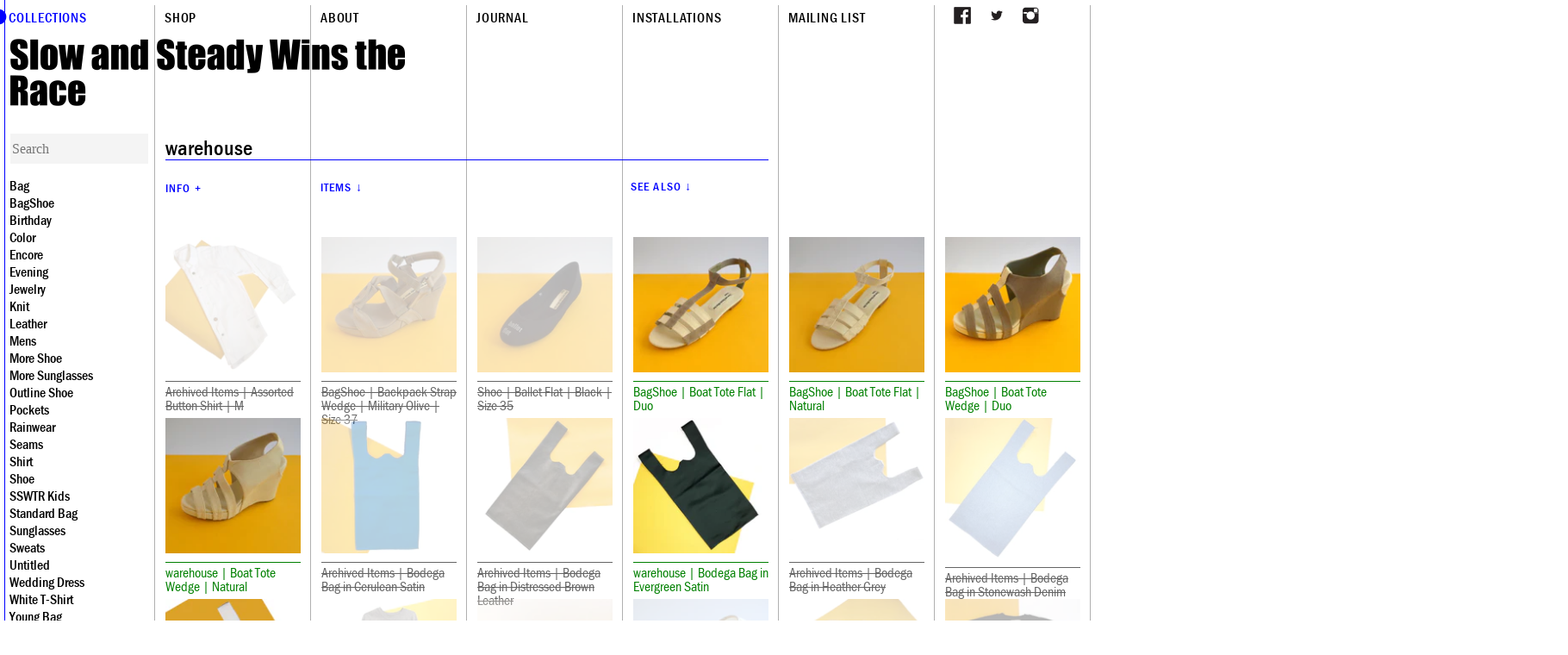

--- FILE ---
content_type: text/html; charset=utf-8
request_url: https://www.slowandsteadywinstherace.com/en-hk/collections/types?q=warehouse
body_size: 17192
content:
<!DOCTYPE html PUBLIC "-//W3C//DTD XHTML 1.0 Transitional//EN" "http://www.w3.org/TR/xhtml1/DTD/xhtml1-transitional.dtd">
<html xmlns="http://www.w3.org/1999/xhtml" xmlns:fb="http://ogp.me/ns/fb#">

<head>
  
      
  <!-- Google Tag Manager -->
<noscript><iframe src="//www.googletagmanager.com/ns.html?id=GTM-MTLTJ2"
height="0" width="0" style="display:none;visibility:hidden"></iframe></noscript>
<script>(function(w,d,s,l,i){w[l]=w[l]||[];w[l].push({'gtm.start':
new Date().getTime(),event:'gtm.js'});var f=d.getElementsByTagName(s)[0],
j=d.createElement(s),dl=l!='dataLayer'?'&l='+l:'';j.async=true;j.src=
'//www.googletagmanager.com/gtm.js?id='+i+dl;f.parentNode.insertBefore(j,f);
})(window,document,'script','dataLayer','GTM-MTLTJ2');</script>
<!-- End Google Tag Manager -->
  











    <title>Slow and Steady Wins the Race &mdash; warehouse </title>

<link rel="shortcut icon" href="//www.slowandsteadywinstherace.com/cdn/shop/t/4/assets/favicon.ico?v=1322612592" />
<meta http-equiv="Content-Type" content="text/html; charset=utf-8" />
<meta name="google-site-verification" content="MufdANxfKAEixjKmxZYycwRPgZL7fXNKpByIZpVS2-s" />
<script type="text/javascript" src="https://ajax.googleapis.com/ajax/libs/jquery/1.7.0/jquery.min.js"></script>



<style >
#collection-description p {
 display:none;   
}


</style>



<link href="//www.slowandsteadywinstherace.com/cdn/shop/t/4/assets/sswtr.css?v=23369889864373305591531663747" rel="stylesheet" type="text/css" media="all" />
<link href="//www.slowandsteadywinstherace.com/cdn/shop/t/4/assets/rwd.css?v=78823701847814827991704415527" rel="stylesheet" type="text/css" media="all" />
<script src="//www.slowandsteadywinstherace.com/cdn/shop/t/4/assets/unhide.js?v=1322013657" type="text/javascript"></script>
<script src="//www.slowandsteadywinstherace.com/cdn/shop/t/4/assets/jquery.smooth-scroll.js?v=1322503719" type="text/javascript"></script>

<!--[if gte IE 7]>
<script src="https://www.modernizr.com/downloads/modernizr-latest.js"></script>
<link href="//www.slowandsteadywinstherace.com/cdn/shop/t/4/assets/ie7.css?v=1331923256" rel="stylesheet" type="text/css" media="all" />
<![endif]-->

<!--[if gte IE 8]>
<link href="//www.slowandsteadywinstherace.com/cdn/shop/t/4/assets/ie8.css?v=1371666402" rel="stylesheet" type="text/css" media="all" />
<![endif]-->

<!--[if gte IE 9]>

<link href="//www.slowandsteadywinstherace.com/cdn/shop/t/4/assets/ie9.css?v=1322718147" rel="stylesheet" type="text/css" media="all" />

<![endif]-->

<script type="text/javascript" src="//platform.twitter.com/widgets.js"></script>





<link rel="canonical" href="https://www.slowandsteadywinstherace.com/en-hk/collections/types?q=warehouse" />
<meta name="description" content=" ">







<script>window.performance && window.performance.mark && window.performance.mark('shopify.content_for_header.start');</script><meta name="google-site-verification" content="m0BxUDpWWyFLzIXW_LYkCSk7o_o7hPjqY-h5_mXnxIo">
<meta id="shopify-digital-wallet" name="shopify-digital-wallet" content="/1014552/digital_wallets/dialog">
<meta name="shopify-checkout-api-token" content="52896cd7c52f68ad0ed2914a863ba762">
<meta id="in-context-paypal-metadata" data-shop-id="1014552" data-venmo-supported="false" data-environment="production" data-locale="en_US" data-paypal-v4="true" data-currency="HKD">
<link rel="alternate" hreflang="x-default" href="https://www.slowandsteadywinstherace.com/collections/types?q=warehouse">
<link rel="alternate" hreflang="en-CA" href="https://www.slowandsteadywinstherace.com/en-ca/collections/types?q=warehouse">
<link rel="alternate" hreflang="en-HK" href="https://www.slowandsteadywinstherace.com/en-hk/collections/types?q=warehouse">
<link rel="alternate" hreflang="en-NO" href="https://www.slowandsteadywinstherace.com/en-no/collections/types?q=warehouse">
<script async="async" src="/checkouts/internal/preloads.js?locale=en-HK"></script>
<link rel="preconnect" href="https://shop.app" crossorigin="anonymous">
<script async="async" src="https://shop.app/checkouts/internal/preloads.js?locale=en-HK&shop_id=1014552" crossorigin="anonymous"></script>
<script id="apple-pay-shop-capabilities" type="application/json">{"shopId":1014552,"countryCode":"US","currencyCode":"HKD","merchantCapabilities":["supports3DS"],"merchantId":"gid:\/\/shopify\/Shop\/1014552","merchantName":"Slow and Steady Wins the Race","requiredBillingContactFields":["postalAddress","email"],"requiredShippingContactFields":["postalAddress","email"],"shippingType":"shipping","supportedNetworks":["visa","masterCard","amex","discover","elo","jcb"],"total":{"type":"pending","label":"Slow and Steady Wins the Race","amount":"1.00"},"shopifyPaymentsEnabled":true,"supportsSubscriptions":true}</script>
<script id="shopify-features" type="application/json">{"accessToken":"52896cd7c52f68ad0ed2914a863ba762","betas":["rich-media-storefront-analytics"],"domain":"www.slowandsteadywinstherace.com","predictiveSearch":true,"shopId":1014552,"locale":"en"}</script>
<script>var Shopify = Shopify || {};
Shopify.shop = "slow-and-steady-wins-the-race.myshopify.com";
Shopify.locale = "en";
Shopify.currency = {"active":"HKD","rate":"7.8868139"};
Shopify.country = "HK";
Shopify.theme = {"name":"slow-and-steady-wins-the-race","id":2014342,"schema_name":null,"schema_version":null,"theme_store_id":null,"role":"main"};
Shopify.theme.handle = "null";
Shopify.theme.style = {"id":null,"handle":null};
Shopify.cdnHost = "www.slowandsteadywinstherace.com/cdn";
Shopify.routes = Shopify.routes || {};
Shopify.routes.root = "/en-hk/";</script>
<script type="module">!function(o){(o.Shopify=o.Shopify||{}).modules=!0}(window);</script>
<script>!function(o){function n(){var o=[];function n(){o.push(Array.prototype.slice.apply(arguments))}return n.q=o,n}var t=o.Shopify=o.Shopify||{};t.loadFeatures=n(),t.autoloadFeatures=n()}(window);</script>
<script>
  window.ShopifyPay = window.ShopifyPay || {};
  window.ShopifyPay.apiHost = "shop.app\/pay";
  window.ShopifyPay.redirectState = null;
</script>
<script id="shop-js-analytics" type="application/json">{"pageType":"collection"}</script>
<script defer="defer" async type="module" src="//www.slowandsteadywinstherace.com/cdn/shopifycloud/shop-js/modules/v2/client.init-shop-cart-sync_COMZFrEa.en.esm.js"></script>
<script defer="defer" async type="module" src="//www.slowandsteadywinstherace.com/cdn/shopifycloud/shop-js/modules/v2/chunk.common_CdXrxk3f.esm.js"></script>
<script type="module">
  await import("//www.slowandsteadywinstherace.com/cdn/shopifycloud/shop-js/modules/v2/client.init-shop-cart-sync_COMZFrEa.en.esm.js");
await import("//www.slowandsteadywinstherace.com/cdn/shopifycloud/shop-js/modules/v2/chunk.common_CdXrxk3f.esm.js");

  window.Shopify.SignInWithShop?.initShopCartSync?.({"fedCMEnabled":true,"windoidEnabled":true});

</script>
<script>
  window.Shopify = window.Shopify || {};
  if (!window.Shopify.featureAssets) window.Shopify.featureAssets = {};
  window.Shopify.featureAssets['shop-js'] = {"shop-cart-sync":["modules/v2/client.shop-cart-sync_CRSPkpKa.en.esm.js","modules/v2/chunk.common_CdXrxk3f.esm.js"],"shop-button":["modules/v2/client.shop-button_B6dBoDg5.en.esm.js","modules/v2/chunk.common_CdXrxk3f.esm.js"],"init-windoid":["modules/v2/client.init-windoid_hXardXh0.en.esm.js","modules/v2/chunk.common_CdXrxk3f.esm.js"],"shop-cash-offers":["modules/v2/client.shop-cash-offers_p6Pw3nax.en.esm.js","modules/v2/chunk.common_CdXrxk3f.esm.js","modules/v2/chunk.modal_C89cmTvN.esm.js"],"init-fed-cm":["modules/v2/client.init-fed-cm_DO1JVZ96.en.esm.js","modules/v2/chunk.common_CdXrxk3f.esm.js"],"init-shop-email-lookup-coordinator":["modules/v2/client.init-shop-email-lookup-coordinator_jpxQlUsx.en.esm.js","modules/v2/chunk.common_CdXrxk3f.esm.js"],"shop-toast-manager":["modules/v2/client.shop-toast-manager_C-K0q6-t.en.esm.js","modules/v2/chunk.common_CdXrxk3f.esm.js"],"shop-login-button":["modules/v2/client.shop-login-button_BHRMsoBb.en.esm.js","modules/v2/chunk.common_CdXrxk3f.esm.js","modules/v2/chunk.modal_C89cmTvN.esm.js"],"pay-button":["modules/v2/client.pay-button_CRuQ9trT.en.esm.js","modules/v2/chunk.common_CdXrxk3f.esm.js"],"init-shop-cart-sync":["modules/v2/client.init-shop-cart-sync_COMZFrEa.en.esm.js","modules/v2/chunk.common_CdXrxk3f.esm.js"],"init-customer-accounts-sign-up":["modules/v2/client.init-customer-accounts-sign-up_Q1yheB3t.en.esm.js","modules/v2/client.shop-login-button_BHRMsoBb.en.esm.js","modules/v2/chunk.common_CdXrxk3f.esm.js","modules/v2/chunk.modal_C89cmTvN.esm.js"],"avatar":["modules/v2/client.avatar_BTnouDA3.en.esm.js"],"init-customer-accounts":["modules/v2/client.init-customer-accounts_B5rMd0lj.en.esm.js","modules/v2/client.shop-login-button_BHRMsoBb.en.esm.js","modules/v2/chunk.common_CdXrxk3f.esm.js","modules/v2/chunk.modal_C89cmTvN.esm.js"],"init-shop-for-new-customer-accounts":["modules/v2/client.init-shop-for-new-customer-accounts_BNQiNx4m.en.esm.js","modules/v2/client.shop-login-button_BHRMsoBb.en.esm.js","modules/v2/chunk.common_CdXrxk3f.esm.js","modules/v2/chunk.modal_C89cmTvN.esm.js"],"checkout-modal":["modules/v2/client.checkout-modal_DtXVhFgQ.en.esm.js","modules/v2/chunk.common_CdXrxk3f.esm.js","modules/v2/chunk.modal_C89cmTvN.esm.js"],"shop-follow-button":["modules/v2/client.shop-follow-button_CV5C02lv.en.esm.js","modules/v2/chunk.common_CdXrxk3f.esm.js","modules/v2/chunk.modal_C89cmTvN.esm.js"],"shop-login":["modules/v2/client.shop-login_Bz_Zm_XZ.en.esm.js","modules/v2/chunk.common_CdXrxk3f.esm.js","modules/v2/chunk.modal_C89cmTvN.esm.js"],"lead-capture":["modules/v2/client.lead-capture_CmGCXBh3.en.esm.js","modules/v2/chunk.common_CdXrxk3f.esm.js","modules/v2/chunk.modal_C89cmTvN.esm.js"],"payment-terms":["modules/v2/client.payment-terms_D7XnU2ez.en.esm.js","modules/v2/chunk.common_CdXrxk3f.esm.js","modules/v2/chunk.modal_C89cmTvN.esm.js"]};
</script>
<script>(function() {
  var isLoaded = false;
  function asyncLoad() {
    if (isLoaded) return;
    isLoaded = true;
    var urls = ["https:\/\/chimpstatic.com\/mcjs-connected\/js\/users\/d4f2e8c4fca57753752d6df5b\/d9731fe65cba42211631f40f6.js?shop=slow-and-steady-wins-the-race.myshopify.com","https:\/\/cdn.shopify.com\/s\/files\/1\/0101\/4552\/t\/4\/assets\/round_up.js?6112163827793502548\u0026shop=slow-and-steady-wins-the-race.myshopify.com","https:\/\/cdn.recovermycart.com\/scripts\/keepcart\/CartJS.min.js?shop=slow-and-steady-wins-the-race.myshopify.com\u0026shop=slow-and-steady-wins-the-race.myshopify.com","https:\/\/app.sellkite.xyz\/media\/sellkit-js\/sellkit-js.js?shop=slow-and-steady-wins-the-race.myshopify.com","https:\/\/chimpstatic.com\/mcjs-connected\/js\/users\/d4f2e8c4fca57753752d6df5b\/f0d692b31551baccd44a98c25.js?shop=slow-and-steady-wins-the-race.myshopify.com"];
    for (var i = 0; i < urls.length; i++) {
      var s = document.createElement('script');
      s.type = 'text/javascript';
      s.async = true;
      s.src = urls[i];
      var x = document.getElementsByTagName('script')[0];
      x.parentNode.insertBefore(s, x);
    }
  };
  if(window.attachEvent) {
    window.attachEvent('onload', asyncLoad);
  } else {
    window.addEventListener('load', asyncLoad, false);
  }
})();</script>
<script id="__st">var __st={"a":1014552,"offset":-18000,"reqid":"e9ef2b92-7905-441b-b82e-27fb5762c9f2-1762967938","pageurl":"www.slowandsteadywinstherace.com\/en-hk\/collections\/types?q=warehouse","u":"b506724105b7","p":"types"};</script>
<script>window.ShopifyPaypalV4VisibilityTracking = true;</script>
<script id="captcha-bootstrap">!function(){'use strict';const t='contact',e='account',n='new_comment',o=[[t,t],['blogs',n],['comments',n],[t,'customer']],c=[[e,'customer_login'],[e,'guest_login'],[e,'recover_customer_password'],[e,'create_customer']],r=t=>t.map((([t,e])=>`form[action*='/${t}']:not([data-nocaptcha='true']) input[name='form_type'][value='${e}']`)).join(','),a=t=>()=>t?[...document.querySelectorAll(t)].map((t=>t.form)):[];function s(){const t=[...o],e=r(t);return a(e)}const i='password',u='form_key',d=['recaptcha-v3-token','g-recaptcha-response','h-captcha-response',i],f=()=>{try{return window.sessionStorage}catch{return}},m='__shopify_v',_=t=>t.elements[u];function p(t,e,n=!1){try{const o=window.sessionStorage,c=JSON.parse(o.getItem(e)),{data:r}=function(t){const{data:e,action:n}=t;return t[m]||n?{data:e,action:n}:{data:t,action:n}}(c);for(const[e,n]of Object.entries(r))t.elements[e]&&(t.elements[e].value=n);n&&o.removeItem(e)}catch(o){console.error('form repopulation failed',{error:o})}}const l='form_type',E='cptcha';function T(t){t.dataset[E]=!0}const w=window,h=w.document,L='Shopify',v='ce_forms',y='captcha';let A=!1;((t,e)=>{const n=(g='f06e6c50-85a8-45c8-87d0-21a2b65856fe',I='https://cdn.shopify.com/shopifycloud/storefront-forms-hcaptcha/ce_storefront_forms_captcha_hcaptcha.v1.5.2.iife.js',D={infoText:'Protected by hCaptcha',privacyText:'Privacy',termsText:'Terms'},(t,e,n)=>{const o=w[L][v],c=o.bindForm;if(c)return c(t,g,e,D).then(n);var r;o.q.push([[t,g,e,D],n]),r=I,A||(h.body.append(Object.assign(h.createElement('script'),{id:'captcha-provider',async:!0,src:r})),A=!0)});var g,I,D;w[L]=w[L]||{},w[L][v]=w[L][v]||{},w[L][v].q=[],w[L][y]=w[L][y]||{},w[L][y].protect=function(t,e){n(t,void 0,e),T(t)},Object.freeze(w[L][y]),function(t,e,n,w,h,L){const[v,y,A,g]=function(t,e,n){const i=e?o:[],u=t?c:[],d=[...i,...u],f=r(d),m=r(i),_=r(d.filter((([t,e])=>n.includes(e))));return[a(f),a(m),a(_),s()]}(w,h,L),I=t=>{const e=t.target;return e instanceof HTMLFormElement?e:e&&e.form},D=t=>v().includes(t);t.addEventListener('submit',(t=>{const e=I(t);if(!e)return;const n=D(e)&&!e.dataset.hcaptchaBound&&!e.dataset.recaptchaBound,o=_(e),c=g().includes(e)&&(!o||!o.value);(n||c)&&t.preventDefault(),c&&!n&&(function(t){try{if(!f())return;!function(t){const e=f();if(!e)return;const n=_(t);if(!n)return;const o=n.value;o&&e.removeItem(o)}(t);const e=Array.from(Array(32),(()=>Math.random().toString(36)[2])).join('');!function(t,e){_(t)||t.append(Object.assign(document.createElement('input'),{type:'hidden',name:u})),t.elements[u].value=e}(t,e),function(t,e){const n=f();if(!n)return;const o=[...t.querySelectorAll(`input[type='${i}']`)].map((({name:t})=>t)),c=[...d,...o],r={};for(const[a,s]of new FormData(t).entries())c.includes(a)||(r[a]=s);n.setItem(e,JSON.stringify({[m]:1,action:t.action,data:r}))}(t,e)}catch(e){console.error('failed to persist form',e)}}(e),e.submit())}));const S=(t,e)=>{t&&!t.dataset[E]&&(n(t,e.some((e=>e===t))),T(t))};for(const o of['focusin','change'])t.addEventListener(o,(t=>{const e=I(t);D(e)&&S(e,y())}));const B=e.get('form_key'),M=e.get(l),P=B&&M;t.addEventListener('DOMContentLoaded',(()=>{const t=y();if(P)for(const e of t)e.elements[l].value===M&&p(e,B);[...new Set([...A(),...v().filter((t=>'true'===t.dataset.shopifyCaptcha))])].forEach((e=>S(e,t)))}))}(h,new URLSearchParams(w.location.search),n,t,e,['guest_login'])})(!0,!0)}();</script>
<script integrity="sha256-52AcMU7V7pcBOXWImdc/TAGTFKeNjmkeM1Pvks/DTgc=" data-source-attribution="shopify.loadfeatures" defer="defer" src="//www.slowandsteadywinstherace.com/cdn/shopifycloud/storefront/assets/storefront/load_feature-81c60534.js" crossorigin="anonymous"></script>
<script crossorigin="anonymous" defer="defer" src="//www.slowandsteadywinstherace.com/cdn/shopifycloud/storefront/assets/shopify_pay/storefront-65b4c6d7.js?v=20250812"></script>
<script data-source-attribution="shopify.dynamic_checkout.dynamic.init">var Shopify=Shopify||{};Shopify.PaymentButton=Shopify.PaymentButton||{isStorefrontPortableWallets:!0,init:function(){window.Shopify.PaymentButton.init=function(){};var t=document.createElement("script");t.src="https://www.slowandsteadywinstherace.com/cdn/shopifycloud/portable-wallets/latest/portable-wallets.en.js",t.type="module",document.head.appendChild(t)}};
</script>
<script data-source-attribution="shopify.dynamic_checkout.buyer_consent">
  function portableWalletsHideBuyerConsent(e){var t=document.getElementById("shopify-buyer-consent"),n=document.getElementById("shopify-subscription-policy-button");t&&n&&(t.classList.add("hidden"),t.setAttribute("aria-hidden","true"),n.removeEventListener("click",e))}function portableWalletsShowBuyerConsent(e){var t=document.getElementById("shopify-buyer-consent"),n=document.getElementById("shopify-subscription-policy-button");t&&n&&(t.classList.remove("hidden"),t.removeAttribute("aria-hidden"),n.addEventListener("click",e))}window.Shopify?.PaymentButton&&(window.Shopify.PaymentButton.hideBuyerConsent=portableWalletsHideBuyerConsent,window.Shopify.PaymentButton.showBuyerConsent=portableWalletsShowBuyerConsent);
</script>
<script data-source-attribution="shopify.dynamic_checkout.cart.bootstrap">document.addEventListener("DOMContentLoaded",(function(){function t(){return document.querySelector("shopify-accelerated-checkout-cart, shopify-accelerated-checkout")}if(t())Shopify.PaymentButton.init();else{new MutationObserver((function(e,n){t()&&(Shopify.PaymentButton.init(),n.disconnect())})).observe(document.body,{childList:!0,subtree:!0})}}));
</script>
<script id='scb4127' type='text/javascript' async='' src='https://www.slowandsteadywinstherace.com/cdn/shopifycloud/privacy-banner/storefront-banner.js'></script><link id="shopify-accelerated-checkout-styles" rel="stylesheet" media="screen" href="https://www.slowandsteadywinstherace.com/cdn/shopifycloud/portable-wallets/latest/accelerated-checkout-backwards-compat.css" crossorigin="anonymous">
<style id="shopify-accelerated-checkout-cart">
        #shopify-buyer-consent {
  margin-top: 1em;
  display: inline-block;
  width: 100%;
}

#shopify-buyer-consent.hidden {
  display: none;
}

#shopify-subscription-policy-button {
  background: none;
  border: none;
  padding: 0;
  text-decoration: underline;
  font-size: inherit;
  cursor: pointer;
}

#shopify-subscription-policy-button::before {
  box-shadow: none;
}

      </style>

<script>window.performance && window.performance.mark && window.performance.mark('shopify.content_for_header.end');</script>

 <script type="text/javascript">
	$().ready(function() {
		$('#utility a').smoothScroll({offset: -200});
	});
</script>


<!-- Product Options Javascript -->



<meta name="viewport" content="width=device-width, user-scalable=no, initial-scale=1.0, minimum-scale=1.0, maximum-scale=1.0">

<script type="text/javascript" src="//use.typekit.com/jfj0luz.js"></script>
<script type="text/javascript">try{Typekit.load();}catch(e){}</script>

<meta property="og:image" content="https://cdn.shopify.com/s/files/1/0101/4552/files/logo-small-impact.png?height=628&pad_color=fff&v=1613509519&width=1200" />
<meta property="og:image:secure_url" content="https://cdn.shopify.com/s/files/1/0101/4552/files/logo-small-impact.png?height=628&pad_color=fff&v=1613509519&width=1200" />
<meta property="og:image:width" content="1200" />
<meta property="og:image:height" content="628" />
<link href="https://monorail-edge.shopifysvc.com" rel="dns-prefetch">
<script>(function(){if ("sendBeacon" in navigator && "performance" in window) {try {var session_token_from_headers = performance.getEntriesByType('navigation')[0].serverTiming.find(x => x.name == '_s').description;} catch {var session_token_from_headers = undefined;}var session_cookie_matches = document.cookie.match(/_shopify_s=([^;]*)/);var session_token_from_cookie = session_cookie_matches && session_cookie_matches.length === 2 ? session_cookie_matches[1] : "";var session_token = session_token_from_headers || session_token_from_cookie || "";function handle_abandonment_event(e) {var entries = performance.getEntries().filter(function(entry) {return /monorail-edge.shopifysvc.com/.test(entry.name);});if (!window.abandonment_tracked && entries.length === 0) {window.abandonment_tracked = true;var currentMs = Date.now();var navigation_start = performance.timing.navigationStart;var payload = {shop_id: 1014552,url: window.location.href,navigation_start,duration: currentMs - navigation_start,session_token,page_type: "collection"};window.navigator.sendBeacon("https://monorail-edge.shopifysvc.com/v1/produce", JSON.stringify({schema_id: "online_store_buyer_site_abandonment/1.1",payload: payload,metadata: {event_created_at_ms: currentMs,event_sent_at_ms: currentMs}}));}}window.addEventListener('pagehide', handle_abandonment_event);}}());</script>
<script id="web-pixels-manager-setup">(function e(e,d,r,n,o){if(void 0===o&&(o={}),!Boolean(null===(a=null===(i=window.Shopify)||void 0===i?void 0:i.analytics)||void 0===a?void 0:a.replayQueue)){var i,a;window.Shopify=window.Shopify||{};var t=window.Shopify;t.analytics=t.analytics||{};var s=t.analytics;s.replayQueue=[],s.publish=function(e,d,r){return s.replayQueue.push([e,d,r]),!0};try{self.performance.mark("wpm:start")}catch(e){}var l=function(){var e={modern:/Edge?\/(1{2}[4-9]|1[2-9]\d|[2-9]\d{2}|\d{4,})\.\d+(\.\d+|)|Firefox\/(1{2}[4-9]|1[2-9]\d|[2-9]\d{2}|\d{4,})\.\d+(\.\d+|)|Chrom(ium|e)\/(9{2}|\d{3,})\.\d+(\.\d+|)|(Maci|X1{2}).+ Version\/(15\.\d+|(1[6-9]|[2-9]\d|\d{3,})\.\d+)([,.]\d+|)( \(\w+\)|)( Mobile\/\w+|) Safari\/|Chrome.+OPR\/(9{2}|\d{3,})\.\d+\.\d+|(CPU[ +]OS|iPhone[ +]OS|CPU[ +]iPhone|CPU IPhone OS|CPU iPad OS)[ +]+(15[._]\d+|(1[6-9]|[2-9]\d|\d{3,})[._]\d+)([._]\d+|)|Android:?[ /-](13[3-9]|1[4-9]\d|[2-9]\d{2}|\d{4,})(\.\d+|)(\.\d+|)|Android.+Firefox\/(13[5-9]|1[4-9]\d|[2-9]\d{2}|\d{4,})\.\d+(\.\d+|)|Android.+Chrom(ium|e)\/(13[3-9]|1[4-9]\d|[2-9]\d{2}|\d{4,})\.\d+(\.\d+|)|SamsungBrowser\/([2-9]\d|\d{3,})\.\d+/,legacy:/Edge?\/(1[6-9]|[2-9]\d|\d{3,})\.\d+(\.\d+|)|Firefox\/(5[4-9]|[6-9]\d|\d{3,})\.\d+(\.\d+|)|Chrom(ium|e)\/(5[1-9]|[6-9]\d|\d{3,})\.\d+(\.\d+|)([\d.]+$|.*Safari\/(?![\d.]+ Edge\/[\d.]+$))|(Maci|X1{2}).+ Version\/(10\.\d+|(1[1-9]|[2-9]\d|\d{3,})\.\d+)([,.]\d+|)( \(\w+\)|)( Mobile\/\w+|) Safari\/|Chrome.+OPR\/(3[89]|[4-9]\d|\d{3,})\.\d+\.\d+|(CPU[ +]OS|iPhone[ +]OS|CPU[ +]iPhone|CPU IPhone OS|CPU iPad OS)[ +]+(10[._]\d+|(1[1-9]|[2-9]\d|\d{3,})[._]\d+)([._]\d+|)|Android:?[ /-](13[3-9]|1[4-9]\d|[2-9]\d{2}|\d{4,})(\.\d+|)(\.\d+|)|Mobile Safari.+OPR\/([89]\d|\d{3,})\.\d+\.\d+|Android.+Firefox\/(13[5-9]|1[4-9]\d|[2-9]\d{2}|\d{4,})\.\d+(\.\d+|)|Android.+Chrom(ium|e)\/(13[3-9]|1[4-9]\d|[2-9]\d{2}|\d{4,})\.\d+(\.\d+|)|Android.+(UC? ?Browser|UCWEB|U3)[ /]?(15\.([5-9]|\d{2,})|(1[6-9]|[2-9]\d|\d{3,})\.\d+)\.\d+|SamsungBrowser\/(5\.\d+|([6-9]|\d{2,})\.\d+)|Android.+MQ{2}Browser\/(14(\.(9|\d{2,})|)|(1[5-9]|[2-9]\d|\d{3,})(\.\d+|))(\.\d+|)|K[Aa][Ii]OS\/(3\.\d+|([4-9]|\d{2,})\.\d+)(\.\d+|)/},d=e.modern,r=e.legacy,n=navigator.userAgent;return n.match(d)?"modern":n.match(r)?"legacy":"unknown"}(),u="modern"===l?"modern":"legacy",c=(null!=n?n:{modern:"",legacy:""})[u],f=function(e){return[e.baseUrl,"/wpm","/b",e.hashVersion,"modern"===e.buildTarget?"m":"l",".js"].join("")}({baseUrl:d,hashVersion:r,buildTarget:u}),m=function(e){var d=e.version,r=e.bundleTarget,n=e.surface,o=e.pageUrl,i=e.monorailEndpoint;return{emit:function(e){var a=e.status,t=e.errorMsg,s=(new Date).getTime(),l=JSON.stringify({metadata:{event_sent_at_ms:s},events:[{schema_id:"web_pixels_manager_load/3.1",payload:{version:d,bundle_target:r,page_url:o,status:a,surface:n,error_msg:t},metadata:{event_created_at_ms:s}}]});if(!i)return console&&console.warn&&console.warn("[Web Pixels Manager] No Monorail endpoint provided, skipping logging."),!1;try{return self.navigator.sendBeacon.bind(self.navigator)(i,l)}catch(e){}var u=new XMLHttpRequest;try{return u.open("POST",i,!0),u.setRequestHeader("Content-Type","text/plain"),u.send(l),!0}catch(e){return console&&console.warn&&console.warn("[Web Pixels Manager] Got an unhandled error while logging to Monorail."),!1}}}}({version:r,bundleTarget:l,surface:e.surface,pageUrl:self.location.href,monorailEndpoint:e.monorailEndpoint});try{o.browserTarget=l,function(e){var d=e.src,r=e.async,n=void 0===r||r,o=e.onload,i=e.onerror,a=e.sri,t=e.scriptDataAttributes,s=void 0===t?{}:t,l=document.createElement("script"),u=document.querySelector("head"),c=document.querySelector("body");if(l.async=n,l.src=d,a&&(l.integrity=a,l.crossOrigin="anonymous"),s)for(var f in s)if(Object.prototype.hasOwnProperty.call(s,f))try{l.dataset[f]=s[f]}catch(e){}if(o&&l.addEventListener("load",o),i&&l.addEventListener("error",i),u)u.appendChild(l);else{if(!c)throw new Error("Did not find a head or body element to append the script");c.appendChild(l)}}({src:f,async:!0,onload:function(){if(!function(){var e,d;return Boolean(null===(d=null===(e=window.Shopify)||void 0===e?void 0:e.analytics)||void 0===d?void 0:d.initialized)}()){var d=window.webPixelsManager.init(e)||void 0;if(d){var r=window.Shopify.analytics;r.replayQueue.forEach((function(e){var r=e[0],n=e[1],o=e[2];d.publishCustomEvent(r,n,o)})),r.replayQueue=[],r.publish=d.publishCustomEvent,r.visitor=d.visitor,r.initialized=!0}}},onerror:function(){return m.emit({status:"failed",errorMsg:"".concat(f," has failed to load")})},sri:function(e){var d=/^sha384-[A-Za-z0-9+/=]+$/;return"string"==typeof e&&d.test(e)}(c)?c:"",scriptDataAttributes:o}),m.emit({status:"loading"})}catch(e){m.emit({status:"failed",errorMsg:(null==e?void 0:e.message)||"Unknown error"})}}})({shopId: 1014552,storefrontBaseUrl: "https://www.slowandsteadywinstherace.com",extensionsBaseUrl: "https://extensions.shopifycdn.com/cdn/shopifycloud/web-pixels-manager",monorailEndpoint: "https://monorail-edge.shopifysvc.com/unstable/produce_batch",surface: "storefront-renderer",enabledBetaFlags: ["2dca8a86"],webPixelsConfigList: [{"id":"412156091","configuration":"{\"config\":\"{\\\"pixel_id\\\":\\\"GT-TW5Q9GV\\\",\\\"target_country\\\":\\\"US\\\",\\\"gtag_events\\\":[{\\\"type\\\":\\\"purchase\\\",\\\"action_label\\\":\\\"MC-102ES8X3TH\\\"},{\\\"type\\\":\\\"page_view\\\",\\\"action_label\\\":\\\"MC-102ES8X3TH\\\"},{\\\"type\\\":\\\"view_item\\\",\\\"action_label\\\":\\\"MC-102ES8X3TH\\\"}],\\\"enable_monitoring_mode\\\":false}\"}","eventPayloadVersion":"v1","runtimeContext":"OPEN","scriptVersion":"b2a88bafab3e21179ed38636efcd8a93","type":"APP","apiClientId":1780363,"privacyPurposes":[],"dataSharingAdjustments":{"protectedCustomerApprovalScopes":["read_customer_address","read_customer_email","read_customer_name","read_customer_personal_data","read_customer_phone"]}},{"id":"41648315","configuration":"{\"tagID\":\"2612693786208\"}","eventPayloadVersion":"v1","runtimeContext":"STRICT","scriptVersion":"18031546ee651571ed29edbe71a3550b","type":"APP","apiClientId":3009811,"privacyPurposes":["ANALYTICS","MARKETING","SALE_OF_DATA"],"dataSharingAdjustments":{"protectedCustomerApprovalScopes":["read_customer_address","read_customer_email","read_customer_name","read_customer_personal_data","read_customer_phone"]}},{"id":"54427835","eventPayloadVersion":"v1","runtimeContext":"LAX","scriptVersion":"1","type":"CUSTOM","privacyPurposes":["ANALYTICS"],"name":"Google Analytics tag (migrated)"},{"id":"shopify-app-pixel","configuration":"{}","eventPayloadVersion":"v1","runtimeContext":"STRICT","scriptVersion":"0450","apiClientId":"shopify-pixel","type":"APP","privacyPurposes":["ANALYTICS","MARKETING"]},{"id":"shopify-custom-pixel","eventPayloadVersion":"v1","runtimeContext":"LAX","scriptVersion":"0450","apiClientId":"shopify-pixel","type":"CUSTOM","privacyPurposes":["ANALYTICS","MARKETING"]}],isMerchantRequest: false,initData: {"shop":{"name":"Slow and Steady Wins the Race","paymentSettings":{"currencyCode":"USD"},"myshopifyDomain":"slow-and-steady-wins-the-race.myshopify.com","countryCode":"US","storefrontUrl":"https:\/\/www.slowandsteadywinstherace.com\/en-hk"},"customer":null,"cart":null,"checkout":null,"productVariants":[],"purchasingCompany":null},},"https://www.slowandsteadywinstherace.com/cdn","ae1676cfwd2530674p4253c800m34e853cb",{"modern":"","legacy":""},{"shopId":"1014552","storefrontBaseUrl":"https:\/\/www.slowandsteadywinstherace.com","extensionBaseUrl":"https:\/\/extensions.shopifycdn.com\/cdn\/shopifycloud\/web-pixels-manager","surface":"storefront-renderer","enabledBetaFlags":"[\"2dca8a86\"]","isMerchantRequest":"false","hashVersion":"ae1676cfwd2530674p4253c800m34e853cb","publish":"custom","events":"[[\"page_viewed\",{}]]"});</script><script>
  window.ShopifyAnalytics = window.ShopifyAnalytics || {};
  window.ShopifyAnalytics.meta = window.ShopifyAnalytics.meta || {};
  window.ShopifyAnalytics.meta.currency = 'HKD';
  var meta = {"page":{"pageType":"types"}};
  for (var attr in meta) {
    window.ShopifyAnalytics.meta[attr] = meta[attr];
  }
</script>
<script class="analytics">
  (function () {
    var customDocumentWrite = function(content) {
      var jquery = null;

      if (window.jQuery) {
        jquery = window.jQuery;
      } else if (window.Checkout && window.Checkout.$) {
        jquery = window.Checkout.$;
      }

      if (jquery) {
        jquery('body').append(content);
      }
    };

    var hasLoggedConversion = function(token) {
      if (token) {
        return document.cookie.indexOf('loggedConversion=' + token) !== -1;
      }
      return false;
    }

    var setCookieIfConversion = function(token) {
      if (token) {
        var twoMonthsFromNow = new Date(Date.now());
        twoMonthsFromNow.setMonth(twoMonthsFromNow.getMonth() + 2);

        document.cookie = 'loggedConversion=' + token + '; expires=' + twoMonthsFromNow;
      }
    }

    var trekkie = window.ShopifyAnalytics.lib = window.trekkie = window.trekkie || [];
    if (trekkie.integrations) {
      return;
    }
    trekkie.methods = [
      'identify',
      'page',
      'ready',
      'track',
      'trackForm',
      'trackLink'
    ];
    trekkie.factory = function(method) {
      return function() {
        var args = Array.prototype.slice.call(arguments);
        args.unshift(method);
        trekkie.push(args);
        return trekkie;
      };
    };
    for (var i = 0; i < trekkie.methods.length; i++) {
      var key = trekkie.methods[i];
      trekkie[key] = trekkie.factory(key);
    }
    trekkie.load = function(config) {
      trekkie.config = config || {};
      trekkie.config.initialDocumentCookie = document.cookie;
      var first = document.getElementsByTagName('script')[0];
      var script = document.createElement('script');
      script.type = 'text/javascript';
      script.onerror = function(e) {
        var scriptFallback = document.createElement('script');
        scriptFallback.type = 'text/javascript';
        scriptFallback.onerror = function(error) {
                var Monorail = {
      produce: function produce(monorailDomain, schemaId, payload) {
        var currentMs = new Date().getTime();
        var event = {
          schema_id: schemaId,
          payload: payload,
          metadata: {
            event_created_at_ms: currentMs,
            event_sent_at_ms: currentMs
          }
        };
        return Monorail.sendRequest("https://" + monorailDomain + "/v1/produce", JSON.stringify(event));
      },
      sendRequest: function sendRequest(endpointUrl, payload) {
        // Try the sendBeacon API
        if (window && window.navigator && typeof window.navigator.sendBeacon === 'function' && typeof window.Blob === 'function' && !Monorail.isIos12()) {
          var blobData = new window.Blob([payload], {
            type: 'text/plain'
          });

          if (window.navigator.sendBeacon(endpointUrl, blobData)) {
            return true;
          } // sendBeacon was not successful

        } // XHR beacon

        var xhr = new XMLHttpRequest();

        try {
          xhr.open('POST', endpointUrl);
          xhr.setRequestHeader('Content-Type', 'text/plain');
          xhr.send(payload);
        } catch (e) {
          console.log(e);
        }

        return false;
      },
      isIos12: function isIos12() {
        return window.navigator.userAgent.lastIndexOf('iPhone; CPU iPhone OS 12_') !== -1 || window.navigator.userAgent.lastIndexOf('iPad; CPU OS 12_') !== -1;
      }
    };
    Monorail.produce('monorail-edge.shopifysvc.com',
      'trekkie_storefront_load_errors/1.1',
      {shop_id: 1014552,
      theme_id: 2014342,
      app_name: "storefront",
      context_url: window.location.href,
      source_url: "//www.slowandsteadywinstherace.com/cdn/s/trekkie.storefront.308893168db1679b4a9f8a086857af995740364f.min.js"});

        };
        scriptFallback.async = true;
        scriptFallback.src = '//www.slowandsteadywinstherace.com/cdn/s/trekkie.storefront.308893168db1679b4a9f8a086857af995740364f.min.js';
        first.parentNode.insertBefore(scriptFallback, first);
      };
      script.async = true;
      script.src = '//www.slowandsteadywinstherace.com/cdn/s/trekkie.storefront.308893168db1679b4a9f8a086857af995740364f.min.js';
      first.parentNode.insertBefore(script, first);
    };
    trekkie.load(
      {"Trekkie":{"appName":"storefront","development":false,"defaultAttributes":{"shopId":1014552,"isMerchantRequest":null,"themeId":2014342,"themeCityHash":"11447715750072146969","contentLanguage":"en","currency":"HKD","eventMetadataId":"9dbb384d-b78f-40ba-a7f1-aa03363e7aaa"},"isServerSideCookieWritingEnabled":true,"monorailRegion":"shop_domain","enabledBetaFlags":["f0df213a"]},"Session Attribution":{},"S2S":{"facebookCapiEnabled":false,"source":"trekkie-storefront-renderer","apiClientId":580111}}
    );

    var loaded = false;
    trekkie.ready(function() {
      if (loaded) return;
      loaded = true;

      window.ShopifyAnalytics.lib = window.trekkie;

      var originalDocumentWrite = document.write;
      document.write = customDocumentWrite;
      try { window.ShopifyAnalytics.merchantGoogleAnalytics.call(this); } catch(error) {};
      document.write = originalDocumentWrite;

      window.ShopifyAnalytics.lib.page(null,{"pageType":"types","shopifyEmitted":true});

      var match = window.location.pathname.match(/checkouts\/(.+)\/(thank_you|post_purchase)/)
      var token = match? match[1]: undefined;
      if (!hasLoggedConversion(token)) {
        setCookieIfConversion(token);
        
      }
    });


        var eventsListenerScript = document.createElement('script');
        eventsListenerScript.async = true;
        eventsListenerScript.src = "//www.slowandsteadywinstherace.com/cdn/shopifycloud/storefront/assets/shop_events_listener-3da45d37.js";
        document.getElementsByTagName('head')[0].appendChild(eventsListenerScript);

})();</script>
  <script>
  if (!window.ga || (window.ga && typeof window.ga !== 'function')) {
    window.ga = function ga() {
      (window.ga.q = window.ga.q || []).push(arguments);
      if (window.Shopify && window.Shopify.analytics && typeof window.Shopify.analytics.publish === 'function') {
        window.Shopify.analytics.publish("ga_stub_called", {}, {sendTo: "google_osp_migration"});
      }
      console.error("Shopify's Google Analytics stub called with:", Array.from(arguments), "\nSee https://help.shopify.com/manual/promoting-marketing/pixels/pixel-migration#google for more information.");
    };
    if (window.Shopify && window.Shopify.analytics && typeof window.Shopify.analytics.publish === 'function') {
      window.Shopify.analytics.publish("ga_stub_initialized", {}, {sendTo: "google_osp_migration"});
    }
  }
</script>
<script
  defer
  src="https://www.slowandsteadywinstherace.com/cdn/shopifycloud/perf-kit/shopify-perf-kit-2.1.2.min.js"
  data-application="storefront-renderer"
  data-shop-id="1014552"
  data-render-region="gcp-us-central1"
  data-page-type="collection"
  data-theme-instance-id="2014342"
  data-theme-name=""
  data-theme-version=""
  data-monorail-region="shop_domain"
  data-resource-timing-sampling-rate="10"
  data-shs="true"
  data-shs-beacon="true"
  data-shs-export-with-fetch="true"
  data-shs-logs-sample-rate="1"
></script>
</head>

<body 
  
  



	
		
			class="collection"
            

		
	

>

<!--<div id="fb-root"></div>
<script>(function(d, s, id) {
  var js, fjs = d.getElementsByTagName(s)[0];
  if (d.getElementById(id)) {return;}
  js = d.createElement(s); js.id = id;
  js.src = "//connect.facebook.net/en_US/all.js#xfbml=1&appId=187723821314860";
  fjs.parentNode.insertBefore(js, fjs);
}(document, 'script', 'facebook-jssdk'));</script>-->
<select id="selectMenu" >
    		
            <option value="/en-hk/collections/color"  selected="selected" >Collections -></option>
    			<option value="/" >Shop</option>
						<option value="/pages/about-us" >About</option>
				
				<option value="/blogs/projects" >Installations -></option>
				
			</select>

            <select id="collectionMenu" >
    
	  
	
	  
	   <option value="/en-hk/collections/all-items">All Items</option>
	  
	
	  
	
	  
	   <option value="/en-hk/collections/the-bag">Bag</option>
	  
	
	  
	   <option value="/en-hk/collections/bagshoe">BagShoe</option>
	  
	
	  
	   <option value="/en-hk/collections/birthday">Birthday</option>
	  
	
	  
	   <option value="/en-hk/collections/color">Color</option>
	  
	
	  
	
	  
	   <option value="/en-hk/collections/encore">Encore</option>
	  
	
	  
	   <option value="/en-hk/collections/evening">Evening</option>
	  
	
	  
	
	  
	   <option value="/en-hk/collections/jewelry">Jewelry</option>
	  
	
	  
	   <option value="/en-hk/collections/knit">Knit</option>
	  
	
	  
	   <option value="/en-hk/collections/leather">Leather</option>
	  
	
	  
	   <option value="/en-hk/collections/mens">Mens</option>
	  
	
	  
	   <option value="/en-hk/collections/more-shoe">More Shoe</option>
	  
	
	  
	   <option value="/en-hk/collections/more-sunglasses">More Sunglasses</option>
	  
	
	  
	   <option value="/en-hk/collections/outline-shoe">Outline Shoe</option>
	  
	
	  
	   <option value="/en-hk/collections/pockets">Pockets</option>
	  
	
	  
	   <option value="/en-hk/collections/rainwear">Rainwear</option>
	  
	
	  
	   <option value="/en-hk/collections/seams">Seams</option>
	  
	
	  
	   <option value="/en-hk/collections/the-shirt">Shirt</option>
	  
	
	  
	   <option value="/en-hk/collections/the-shoe">Shoe</option>
	  
	
	  
	   <option value="/en-hk/collections/sswtr-kidswear">SSWTR Kids</option>
	  
	
	  
	   <option value="/en-hk/collections/the-standard-bag">Standard Bag</option>
	  
	
	  
	   <option value="/en-hk/collections/the-sunglasses">Sunglasses</option>
	  
	
	  
	   <option value="/en-hk/collections/sweats">Sweats</option>
	  
	
	  
	   <option value="/en-hk/collections/untitled">Untitled</option>
	  
	
	  
	
	  
	   <option value="/en-hk/collections/wedding-dress">Wedding Dress</option>
	  
	
	  
	   <option value="/en-hk/collections/white-t-shirt">White T-Shirt</option>
	  
	
	  
	   <option value="/en-hk/collections/young-bag">Young Bag</option>
	  
	
	</select>
    

            
 	<header id="header">
		<nav id="primary">
			<ul>
			  
				 
			
				
				<li><a href="/en-hk/collections/color"  class="active" >Collections</a></li>
				<li><a href="/" >Shop</a></li>
						<li><a href="/pages/about-us" >About</a></li>
						
				<li><a href="http://journal.slowandsteadywinstherace.com/">Journal</a></li>
				<li><a href="/blogs/projects" >Installations</a></li>
				<li><a id= "mailing-list-nav" href="#" onclick="$('#mailing-list').toggle(); $(this).toggleClass('active'); return false;">Mailing List</a></li>
				
				
			</ul>
			
        <ul id="social_icons">
            <li class="fb"><a href="https://www.facebook.com/pages/Slow-and-Steady-Wins-the-Race/132002722250"><span>Facebook</span></a></li>
            <li class="tw"><a href="https://twitter.com/SSWTR_"><span>Twitter</span></a></li>
            <li class="ig"><a href="http://instagram.com/slowandsteadywinstherace"><span>Instagram</span></a></li>
        </ul>
        
			
			
		</nav><!-- end of #primary -->
  			<div id="logo"><a href="/"><span>Slow and Steady Wins the Race</span></a></div><!-- end of #logo -->

					

		</header><!-- end of #header -->
		
		
		
		<div id="wrap">
			
			<div id="search">
				<form action="/search" method="get" accept-charset="utf-8">
				<input type="text" placeholder="Search" name="q"/>
				</form>
			</div><!-- end of #search -->
			
		
		
			
				

<div id="secondary">
	<ul>
	
	
			
			
			  
		
			  
		
			  
		
			  
			    <li >
					<a href="/en-hk/collections/the-bag" >
			   			Bag 
					</a>
			
			    </li>
			  
		
			  
			    <li >
					<a href="/en-hk/collections/bagshoe" >
			   			BagShoe 
					</a>
			
			    </li>
			  
		
			  
			    <li >
					<a href="/en-hk/collections/birthday" >
			   			Birthday 
					</a>
			
			    </li>
			  
		
			  
			    <li >
					<a href="/en-hk/collections/color" >
			   			Color 
					</a>
			
			    </li>
			  
		
			  
		
			  
			    <li >
					<a href="/en-hk/collections/encore" >
			   			Encore 
					</a>
			
			    </li>
			  
		
			  
			    <li >
					<a href="/en-hk/collections/evening" >
			   			Evening 
					</a>
			
			    </li>
			  
		
			  
		
			  
			    <li >
					<a href="/en-hk/collections/jewelry" >
			   			Jewelry 
					</a>
			
			    </li>
			  
		
			  
			    <li >
					<a href="/en-hk/collections/knit" >
			   			Knit 
					</a>
			
			    </li>
			  
		
			  
			    <li >
					<a href="/en-hk/collections/leather" >
			   			Leather 
					</a>
			
			    </li>
			  
		
			  
			    <li >
					<a href="/en-hk/collections/mens" >
			   			Mens 
					</a>
			
			    </li>
			  
		
			  
			    <li >
					<a href="/en-hk/collections/more-shoe" >
			   			More Shoe 
					</a>
			
			    </li>
			  
		
			  
			    <li >
					<a href="/en-hk/collections/more-sunglasses" >
			   			More Sunglasses 
					</a>
			
			    </li>
			  
		
			  
			    <li >
					<a href="/en-hk/collections/outline-shoe" >
			   			Outline Shoe 
					</a>
			
			    </li>
			  
		
			  
			    <li >
					<a href="/en-hk/collections/pockets" >
			   			Pockets 
					</a>
			
			    </li>
			  
		
			  
			    <li >
					<a href="/en-hk/collections/rainwear" >
			   			Rainwear 
					</a>
			
			    </li>
			  
		
			  
			    <li >
					<a href="/en-hk/collections/seams" >
			   			Seams 
					</a>
			
			    </li>
			  
		
			  
			    <li >
					<a href="/en-hk/collections/the-shirt" >
			   			Shirt 
					</a>
			
			    </li>
			  
		
			  
			    <li >
					<a href="/en-hk/collections/the-shoe" >
			   			Shoe 
					</a>
			
			    </li>
			  
		
			  
			    <li >
					<a href="/en-hk/collections/sswtr-kidswear" >
			   			SSWTR Kids 
					</a>
			
			    </li>
			  
		
			  
			    <li >
					<a href="/en-hk/collections/the-standard-bag" >
			   			Standard Bag 
					</a>
			
			    </li>
			  
		
			  
			    <li >
					<a href="/en-hk/collections/the-sunglasses" >
			   			Sunglasses 
					</a>
			
			    </li>
			  
		
			  
			    <li >
					<a href="/en-hk/collections/sweats" >
			   			Sweats 
					</a>
			
			    </li>
			  
		
			  
			    <li >
					<a href="/en-hk/collections/untitled" >
			   			Untitled 
					</a>
			
			    </li>
			  
		
			  
		
			  
			    <li >
					<a href="/en-hk/collections/wedding-dress" >
			   			Wedding Dress 
					</a>
			
			    </li>
			  
		
			  
			    <li >
					<a href="/en-hk/collections/white-t-shirt" >
			   			White T-Shirt 
					</a>
			
			    </li>
			  
		
			  
			    <li >
					<a href="/en-hk/collections/young-bag" >
			   			Young Bag 
					</a>
			
			    </li>
			  
		
	</ul>
</div>
			
			</div><!-- end of #wrap -->

			<div id="content" >
				
					

   



    
	<h1>warehouse</h1>

	<div id="utility">
	
		<div id="info_pusher"><h5><a href="#" OnClick="$('#collection-description p').toggle()">Info +</a></h5></div><!-- end of #info_pusher -->
				
		<div id="items_pusher"><h5><a href="#items_pushed">Items &darr;</a></h5></div><!-- end of #info_pusher -->

		<div id="also_pusher"><h5><a href="#also_pushed">See Also &darr;</a></h5></div><!-- end of #also_pusher -->
		
		<div class="clear"></div>
		
	</div><!-- end of #utility -->
	
	<div id="collection-description">
		
	</div>

	



	<div id="items_pushed">	
		<ul class="synonymic">

  		          
	  		    








<li class="odd">
	<a class = "archived-items" href="/en-hk/collections/types/products/assorted-button-shirt-warehouse" title="Assorted Button Shirt | M">
		<img src="//www.slowandsteadywinstherace.com/cdn/shop/products/0804_assortedbuttons_ffc72d3b-7b51-4008-b452-e11405fd2a57_compact.jpg?v=1571438520"  alt="Assorted Button Shirt | M" class="thumbnail" />
		<h3>
        
            Archived Items | 
        
        Assorted Button Shirt | M</h3>
        <p>
       
        </p>
	</a>
</li>
	  	          
	  		    








<li class="even">
	<a class = "archived-items" href="/en-hk/collections/types/products/copy-of-backpack-strap-wedge-in-military-olive-size-37" title="Backpack Strap Wedge | Military Olive | Size 37">
		<img src="//www.slowandsteadywinstherace.com/cdn/shop/products/backpackstrap_front_FINAL_2_compact.jpg?v=1571438521"  alt="Backpack Strap Wedge | Military Olive | Size 37" class="thumbnail" />
		<h3>
        
            BagShoe | 
        
        Backpack Strap Wedge | Military Olive | Size 37</h3>
        <p>
       
        </p>
	</a>
</li>
	  	          
	  		    








<li class="odd">
	<a class = "archived-items" href="/en-hk/collections/types/products/ballet-flat-black-size-35-warehouse" title="Ballet Flat | Black | Size 35">
		<img src="//www.slowandsteadywinstherace.com/cdn/shop/products/ballet_flat_front_FINAL_2_compact.jpg?v=1571438523"  alt="Ballet Flat | Black | Size 35" class="thumbnail" />
		<h3>
        
            Shoe | 
        
        Ballet Flat | Black | Size 35</h3>
        <p>
       
        </p>
	</a>
</li>
	  	          
	  		    








<li class="even">
	<a class = "warehouse" href="/en-hk/collections/types/products/boat-tote-flat-duo-warehouse" title="Boat Tote Flat | Duo">
		<img src="//www.slowandsteadywinstherace.com/cdn/shop/products/boat_toat_flat_final_2_compact.jpg?v=1571438522"  alt="Boat Tote Flat | Duo" class="thumbnail" />
		<h3>
        
            BagShoe | 
        
        Boat Tote Flat | Duo</h3>
        <p>
       
        </p>
	</a>
</li>
	  	          
	  		    








<li class="odd">
	<a class = "warehouse" href="/en-hk/collections/types/products/boat-tote-flat-natural-warehouse" title="Boat Tote Flat | Natural">
		<img src="//www.slowandsteadywinstherace.com/cdn/shop/products/boat_tote_flat_nat_front_FINAL_compact.jpg?v=1571438523"  alt="Boat Tote Flat | Natural" class="thumbnail" />
		<h3>
        
            BagShoe | 
        
        Boat Tote Flat | Natural</h3>
        <p>
       
        </p>
	</a>
</li>
	  	          
	  		    








<li class="even">
	<a class = "warehouse" href="/en-hk/collections/types/products/boat-tote-wedge-duo-warehouse" title="Boat Tote Wedge | Duo">
		<img src="//www.slowandsteadywinstherace.com/cdn/shop/products/boat_tote_wedge_duo_front_FINAL_compact.jpg?v=1571438519"  alt="Boat Tote Wedge | Duo" class="thumbnail" />
		<h3>
        
            BagShoe | 
        
        Boat Tote Wedge | Duo</h3>
        <p>
       
        </p>
	</a>
</li>
	  	          
	  		    








<li class="odd">
	<a class = "warehouse" href="/en-hk/collections/types/products/boat-tote-wedge-natural-warehouse" title="Boat Tote Wedge | Natural">
		<img src="//www.slowandsteadywinstherace.com/cdn/shop/products/boat_tote_wedge_nat_final_2_compact.jpg?v=1571438519"  alt="Boat Tote Wedge | Natural" class="thumbnail" />
		<h3>
        
            warehouse | 
        
        Boat Tote Wedge | Natural</h3>
        <p>
       
        </p>
	</a>
</li>
	  	          
	  		    








<li class="even">
	<a class = "archived-items" href="/en-hk/collections/types/products/bodega-in-cerulean-satin" title="Bodega Bag in Cerulean Satin">
		<img src="//www.slowandsteadywinstherace.com/cdn/shop/products/Cerulean-Satin-Bodega_Warehouse_compact.jpg?v=1571438524"  alt="Bodega Bag in Cerulean Satin" class="thumbnail" />
		<h3>
        
            Archived Items | 
        
        Bodega Bag in Cerulean Satin</h3>
        <p>
       
        </p>
	</a>
</li>
	  	          
	  		    








<li class="odd">
	<a class = "archived-items" href="/en-hk/collections/types/products/bodega-bag-in-distressed-brown-leather" title="Bodega Bag in Distressed Brown Leather">
		<img src="//www.slowandsteadywinstherace.com/cdn/shop/products/Distressed-Leather_Bodega_compact.jpg?v=1571438524"  alt="Bodega Bag in Distressed Brown Leather" class="thumbnail" />
		<h3>
        
            Archived Items | 
        
        Bodega Bag in Distressed Brown Leather</h3>
        <p>
       
        </p>
	</a>
</li>
	  	          
	  		    








<li class="even">
	<a class = "warehouse" href="/en-hk/collections/types/products/bodega-bag-in-evergreen-satin" title="Bodega Bag in Evergreen Satin">
		<img src="//www.slowandsteadywinstherace.com/cdn/shop/products/SSWTR-Bodega_Bag-Evergreen_compact.jpg?v=1571438525"  alt="Bodega Bag in Evergreen Satin" class="thumbnail" />
		<h3>
        
            warehouse | 
        
        Bodega Bag in Evergreen Satin</h3>
        <p>
       
        </p>
	</a>
</li>
	  	          
	  		    








<li class="odd">
	<a class = "archived-items" href="/en-hk/collections/types/products/bodega-bag-in-heather-grey" title="Bodega Bag in Heather Grey">
		<img src="//www.slowandsteadywinstherace.com/cdn/shop/products/Heather-Grey-Bodega_Warehouse_compact.jpg?v=1571438524"  alt="Bodega Bag in Heather Grey" class="thumbnail" />
		<h3>
        
            Archived Items | 
        
        Bodega Bag in Heather Grey</h3>
        <p>
       
        </p>
	</a>
</li>
	  	          
	  		    








<li class="even">
	<a class = "archived-items" href="/en-hk/collections/types/products/bodega-bag-in-inverted-stonewash-denim" title="Bodega Bag in Stonewash Denim">
		<img src="//www.slowandsteadywinstherace.com/cdn/shop/products/InvertedStonewashBodega_1x1_lighter_compact.jpg?v=1571438524"  alt="Bodega Bag in Stonewash Denim" class="thumbnail" />
		<h3>
        
            Archived Items | 
        
        Bodega Bag in Stonewash Denim</h3>
        <p>
       
        </p>
	</a>
</li>
	  	          
	  		    








<li class="odd">
	<a class = "warehouse" href="/en-hk/collections/types/products/bodega-bag-in-white-patent" title="Bodega Bag in White Patent">
		<img src="//www.slowandsteadywinstherace.com/cdn/shop/products/Bodega_white-patent_warehouse_930x930_square-angled_compact.jpg?v=1571438524"  alt="Bodega Bag in White Patent" class="thumbnail" />
		<h3>
        
            warehouse | 
        
        Bodega Bag in White Patent</h3>
        <p>
       
        </p>
	</a>
</li>
	  	          
	  		    








<li class="even">
	<a class = "archived-items" href="/en-hk/collections/types/products/cape-in-grey" title="Cape in Grey">
		<img src="//www.slowandsteadywinstherace.com/cdn/shop/products/1402_sweatscape_grey_compact.jpg?v=1571438520"  alt="Cape in Grey" class="thumbnail" />
		<h3>
        
            Archived Items | 
        
        Cape in Grey</h3>
        <p>
       
        </p>
	</a>
</li>
	  	          
	  		    








<li class="odd">
	<a class = "archived-items" href="/en-hk/collections/types/products/oxford" title="Clear Oxford in Smoke | Size 37">
		<img src="//www.slowandsteadywinstherace.com/cdn/shop/products/SSWTR9_compact.jpg?v=1571438520"  alt="Clear Oxford in Smoke | Size 37" class="thumbnail" />
		<h3>
        
            Archived Items | 
        
        Clear Oxford in Smoke | Size 37</h3>
        <p>
       
        </p>
	</a>
</li>
	  	          
	  		    








<li class="even">
	<a class = "archived-items" href="/en-hk/collections/types/products/clear-pump" title="Clear Pump | Size 37">
		<img src="//www.slowandsteadywinstherace.com/cdn/shop/products/pump_clear_front_FINAL_2_compact.jpg?v=1571438520"  alt="Clear Pump | Size 37" class="thumbnail" />
		<h3>
        
            Shoe | 
        
        Clear Pump | Size 37</h3>
        <p>
       
        </p>
	</a>
</li>
	  	          
	  		    








<li class="odd">
	<a class = "archived-items" href="/en-hk/collections/types/products/collarless-shirt-in-size-l" title="Collarless Shirt | Size L">
		<img src="//www.slowandsteadywinstherace.com/cdn/shop/products/0801_collarless_m_b166852b-0672-4897-99e0-7f5cda55e321_compact.jpg?v=1571438520"  alt="Collarless Shirt | Size L" class="thumbnail" />
		<h3>
        
            Archived Items | 
        
        Collarless Shirt | Size L</h3>
        <p>
       
        </p>
	</a>
</li>
	  	          
	  		    








<li class="even">
	<a class = "archived-items" href="/en-hk/collections/types/products/eyeleted-t-in-black" title="Eyeleted T in Black">
		<img src="//www.slowandsteadywinstherace.com/cdn/shop/products/Black-eyeleted-T_warehouse_compact.jpg?v=1571438524"  alt="Eyeleted T in Black" class="thumbnail" />
		<h3>
        
            Archived Items | 
        
        Eyeleted T in Black</h3>
        <p>
       
        </p>
	</a>
</li>
	  	          
	  		    








<li class="odd">
	<a class = "archived-items" href="/en-hk/collections/types/products/four-sided-rectangular-bag-in-black" title="Four Sided Rectangular Bag in Black">
		<img src="//www.slowandsteadywinstherace.com/cdn/shop/products/4sided_bag_compact.jpg?v=1571438521"  alt="Four Sided Rectangular Bag in Black" class="thumbnail" />
		<h3>
        
            Archived Items | 
        
        Four Sided Rectangular Bag in Black</h3>
        <p>
       
        </p>
	</a>
</li>
	  	          
	  		    








<li class="even">
	<a class = "archived-items" href="/en-hk/collections/types/products/four-sided-rectangular-bag-in-caramel" title="Four Sided Rectangular Bag in Camel">
		<img src="//www.slowandsteadywinstherace.com/cdn/shop/products/0303_recbag_caramel_compact.jpg?v=1571438521"  alt="Four Sided Rectangular Bag in Camel" class="thumbnail" />
		<h3>
        
            Archived Items | 
        
        Four Sided Rectangular Bag in Camel</h3>
        <p>
       
        </p>
	</a>
</li>
	  	          
	  		    








<li class="odd">
	<a class = "archived-items" href="/en-hk/collections/types/products/four-sided-rectangular-bag-in-duo" title="Four Sided Rectangular Bag in Duo">
		<img src="//www.slowandsteadywinstherace.com/cdn/shop/products/0303_recbag_duo_compact.jpg?v=1571438521"  alt="Four Sided Rectangular Bag in Duo" class="thumbnail" />
		<h3>
        
            Archived Items | 
        
        Four Sided Rectangular Bag in Duo</h3>
        <p>
       
        </p>
	</a>
</li>
	  	          
	  		    








<li class="even">
	<a class = "archived-items" href="/en-hk/collections/types/products/four-sided-rectangular-bag-in-duo-1" title="Four Sided Rectangular Bag in Duo | Red, Cognac">
		<img src="//www.slowandsteadywinstherace.com/cdn/shop/products/foursidedquad_compact.jpg?v=1571438523"  alt="Four Sided Rectangular Bag in Duo | Red, Cognac" class="thumbnail" />
		<h3>
        
            Archived Items | 
        
        Four Sided Rectangular Bag in Duo | Red, Cognac</h3>
        <p>
       
        </p>
	</a>
</li>
	  	          
	  		    








<li class="odd">
	<a class = "archived-items" href="/en-hk/collections/types/products/four-sided-rectangular-bag-red" title="Four Sided Rectangular Bag | Red">
		<img src="//www.slowandsteadywinstherace.com/cdn/shop/products/Screen_Shot_2016-12-26_at_5.05.49_PM_compact.png?v=1571438523"  alt="Four Sided Rectangular Bag | Red" class="thumbnail" />
		<h3>
        
            Archived Items | 
        
        Four Sided Rectangular Bag | Red</h3>
        <p>
       
        </p>
	</a>
</li>
	  	          
	  		    








<li class="even">
	<a class = "warehouse" href="/en-hk/collections/types/products/glove-clutch-white-warehouse" title="Glove Clutch | White">
		<img src="//www.slowandsteadywinstherace.com/cdn/shop/products/1209_gloveclutch_wht_os_compact.jpg?v=1571438520"  alt="Glove Clutch | White" class="thumbnail" />
		<h3>
        
            warehouse | 
        
        Glove Clutch | White</h3>
        <p>
       
        </p>
	</a>
</li>
	  	          
	  		    








<li class="odd">
	<a class = "archived-items" href="/en-hk/collections/types/products/handle-bag-with-grommets" title="Handle Bag with Grommets">
		<img src="//www.slowandsteadywinstherace.com/cdn/shop/products/HandleBagWithGrommets_Warehouse_compact.jpg?v=1571438524"  alt="Handle Bag with Grommets" class="thumbnail" />
		<h3>
        
            Archived Items | 
        
        Handle Bag with Grommets</h3>
        <p>
       
        </p>
	</a>
</li>
	  	          
	  		    








<li class="even">
	<a class = "archived-items" href="/en-hk/collections/types/products/jumbo-pearl-necklace-2" title="Jumbo Pearl Necklace">
		<img src="//www.slowandsteadywinstherace.com/cdn/shop/products/1710_jumbopearlnecklace_b3aa559d-35d0-4794-a94a-9b3a0e1eef33_compact.jpg?v=1571438521"  alt="Jumbo Pearl Necklace" class="thumbnail" />
		<h3>
        
            Archived Items | 
        
        Jumbo Pearl Necklace</h3>
        <p>
       
        </p>
	</a>
</li>
	  	          
	  		    








<li class="odd">
	<a class = "archived-items" href="/en-hk/collections/types/products/knotted-bodega-in-black-leather" title="Knotted Bodega in Black Leather">
		<img src="//www.slowandsteadywinstherace.com/cdn/shop/products/black-knotted-bodega_warehouse_compact.jpg?v=1571438524"  alt="Knotted Bodega in Black Leather" class="thumbnail" />
		<h3>
        
            Archived Items | 
        
        Knotted Bodega in Black Leather</h3>
        <p>
       
        </p>
	</a>
</li>
	  	          
	  		    








<li class="even">
	<a class = "archived-items" href="/en-hk/collections/types/products/knotted-bodega-in-blue" title="Knotted Bodega in Blue">
		<img src="//www.slowandsteadywinstherace.com/cdn/shop/products/blue_knotted_web_1024x1024_a8ec6cde-a4a5-4df0-b5fb-b43c2657c98e_compact.jpg?v=1571438521"  alt="Knotted Bodega in Blue" class="thumbnail" />
		<h3>
        
            Archived Items | 
        
        Knotted Bodega in Blue</h3>
        <p>
       
        </p>
	</a>
</li>
	  	          
	  		    








<li class="odd">
	<a class = "archived-items" href="/en-hk/collections/types/products/knotted-bodega-in-green" title="Knotted Bodega in Green">
		<img src="//www.slowandsteadywinstherace.com/cdn/shop/products/1303_knottedbodega_green_compact.jpg?v=1571438520"  alt="Knotted Bodega in Green" class="thumbnail" />
		<h3>
        
            Archived Items | 
        
        Knotted Bodega in Green</h3>
        <p>
       
        </p>
	</a>
</li>
	  	          
	  		    








<li class="even">
	<a class = "archived-items" href="/en-hk/collections/types/products/mini-bodega-in-dark-green-leather" title="Mini Bodega in Dark Green Leather">
		<img src="//www.slowandsteadywinstherace.com/cdn/shop/products/Dark-Green-Mini-Bodega_warehouse_compact.jpg?v=1571438524"  alt="Mini Bodega in Dark Green Leather" class="thumbnail" />
		<h3>
        
            Archived Items | 
        
        Mini Bodega in Dark Green Leather</h3>
        <p>
       
        </p>
	</a>
</li>
	  	          
	  		    








<li class="odd">
	<a class = "archived-items" href="/en-hk/collections/types/products/narrow-bodega-bag-in-charcoal-grey" title="Narrow Bodega Bag in Charcoal Grey">
		<img src="//www.slowandsteadywinstherace.com/cdn/shop/products/Grey-Nubuck-Bodega_Warehouse_compact.jpg?v=1571438524"  alt="Narrow Bodega Bag in Charcoal Grey" class="thumbnail" />
		<h3>
        
            Archived Items | 
        
        Narrow Bodega Bag in Charcoal Grey</h3>
        <p>
       
        </p>
	</a>
</li>
	  	          
	  		    








<li class="even">
	<a class = "archived-items" href="/en-hk/collections/types/products/narrow-bodega-bag-in-taupe-suede" title="Narrow Bodega Bag in Taupe Suede">
		<img src="//www.slowandsteadywinstherace.com/cdn/shop/products/Taupe-Narrow-Bodega_warehouse_compact.jpg?v=1571438524"  alt="Narrow Bodega Bag in Taupe Suede" class="thumbnail" />
		<h3>
        
            Archived Items | 
        
        Narrow Bodega Bag in Taupe Suede</h3>
        <p>
       
        </p>
	</a>
</li>
	  	          
	  		    








<li class="odd">
	<a class = "archived-items" href="/en-hk/collections/types/products/oxford-in-black-leather-canvasx" title="Oxford | Black | Size 35">
		<img src="//www.slowandsteadywinstherace.com/cdn/shop/products/oxford_black_front_FINAL_compact.jpg?v=1571438523"  alt="Oxford | Black | Size 35" class="thumbnail" />
		<h3>
        
            Shoe | 
        
        Oxford | Black | Size 35</h3>
        <p>
       
        </p>
	</a>
</li>
	  	          
	  		    








<li class="even">
	<a class = "archived-items" href="/en-hk/collections/types/products/oxford-natural-size-35-warehouse" title="Oxford | Natural | Size 35">
		<img src="//www.slowandsteadywinstherace.com/cdn/shop/products/oxford_nat_front_final_2_compact.jpg?v=1571438523"  alt="Oxford | Natural | Size 35" class="thumbnail" />
		<h3>
        
            Shoe | 
        
        Oxford | Natural | Size 35</h3>
        <p>
       
        </p>
	</a>
</li>
	  	          
	  		    








<li class="odd">
	<a class = "archived-items" href="/en-hk/collections/types/products/pump-black-size-35-warehouse" title="Pump | Black Canvas">
		<img src="//www.slowandsteadywinstherace.com/cdn/shop/products/pump_black_front_FINAL_2_compact.jpg?v=1571438523"  alt="Pump | Black Canvas" class="thumbnail" />
		<h3>
        
            Shoe | 
        
        Pump | Black Canvas</h3>
        <p>
       
        </p>
	</a>
</li>
	  	          
	  		    








<li class="even">
	<a class = "archived-items" href="/en-hk/collections/types/products/copy-of-pump-in-natural" title="Pump | Natural | Size 38">
		<img src="//www.slowandsteadywinstherace.com/cdn/shop/products/warehouse-canvas-heel-natural_compact.jpg?v=1571438522"  alt="Pump | Natural | Size 38" class="thumbnail" />
		<h3>
        
            Shoe | 
        
        Pump | Natural | Size 38</h3>
        <p>
       
        </p>
	</a>
</li>
	  	          
	  		    








<li class="odd">
	<a class = "archived-items" href="/en-hk/collections/types/products/pyramid-bag-in-grid" title="Pyramid Bag in Grid">
		<img src="//www.slowandsteadywinstherace.com/cdn/shop/products/BWGrid-Pyramid-Bag_warehouse_compact.jpg?v=1571438524"  alt="Pyramid Bag in Grid" class="thumbnail" />
		<h3>
        
            Archived Items | 
        
        Pyramid Bag in Grid</h3>
        <p>
       
        </p>
	</a>
</li>
	  	          
	  		    








<li class="even">
	<a class = "warehouse" href="/en-hk/collections/types/products/pyramid-coin-purse-in-black-lambskin" title="Pyramid Coin Purse in Black Lambskin">
		<img src="//www.slowandsteadywinstherace.com/cdn/shop/products/Black-Leather-Coin-Purse_warehouse_compact.jpg?v=1571438524"  alt="Pyramid Coin Purse in Black Lambskin" class="thumbnail" />
		<h3>
        
            warehouse | 
        
        Pyramid Coin Purse in Black Lambskin</h3>
        <p>
       
        </p>
	</a>
</li>
	  	          
	  		    








<li class="odd">
	<a class = "archived-items" href="/en-hk/collections/types/products/pyramid-pencil-case-in-black-lambskin" title="Pyramid Pencil Case in Black Lambskin">
		<img src="//www.slowandsteadywinstherace.com/cdn/shop/products/black-leather-Pencil-case_warehouse_compact.jpg?v=1571438524"  alt="Pyramid Pencil Case in Black Lambskin" class="thumbnail" />
		<h3>
        
            Archived Items | 
        
        Pyramid Pencil Case in Black Lambskin</h3>
        <p>
       
        </p>
	</a>
</li>
	  	          
	  		    








<li class="even">
	<a class = "archived-items" href="/en-hk/collections/types/products/rectangular-bag-in-black-1" title="Rectangular Bag in Black">
		<img src="//www.slowandsteadywinstherace.com/cdn/shop/products/0303_recbag_blk_os_compact.jpg?v=1571438520"  alt="Rectangular Bag in Black" class="thumbnail" />
		<h3>
        
            Archived Items | 
        
        Rectangular Bag in Black</h3>
        <p>
       
        </p>
	</a>
</li>
	  	          
	  		    








<li class="odd">
	<a class = "archived-items" href="/en-hk/collections/types/products/rectangular-bag-in-natural" title="Rectangular Bag in Natural">
		<img src="//www.slowandsteadywinstherace.com/cdn/shop/products/0303_recbag_nat_compact.jpg?v=1571438520"  alt="Rectangular Bag in Natural" class="thumbnail" />
		<h3>
        
            Archived Items | 
        
        Rectangular Bag in Natural</h3>
        <p>
       
        </p>
	</a>
</li>
	  	          
	  		    








<li class="even">
	<a class = "archived-items" href="/en-hk/collections/types/products/rectangular-bag-in-orange-1" title="Rectangular Bag in Orange">
		<img src="//www.slowandsteadywinstherace.com/cdn/shop/products/Orange_WH_compact.jpg?v=1571438520"  alt="Rectangular Bag in Orange" class="thumbnail" />
		<h3>
        
            Archived Items | 
        
        Rectangular Bag in Orange</h3>
        <p>
       
        </p>
	</a>
</li>
	  	          
	  		    








<li class="odd">
	<a class = "warehouse" href="/en-hk/collections/types/products/satin-shopper-in-burgundy" title="Satin Shopper in Burgundy">
		<img src="//www.slowandsteadywinstherace.com/cdn/shop/products/IMG_1620_copy_compact.jpg?v=1571438525"  alt="Satin Shopper in Burgundy" class="thumbnail" />
		<h3>
        
            warehouse | 
        
        Satin Shopper in Burgundy</h3>
        <p>
       
        </p>
	</a>
</li>
	  	          
	  		    








<li class="even">
	<a class = "archived-items" href="/en-hk/collections/types/products/sleeveless-eyelet-grey-warehouse" title="Sleeveless Eyelet | Grey">
		<img src="//www.slowandsteadywinstherace.com/cdn/shop/products/1409_sleevelesseyelet_gry_os_compact.jpg?v=1571438520"  alt="Sleeveless Eyelet | Grey" class="thumbnail" />
		<h3>
        
            Archived Items | 
        
        Sleeveless Eyelet | Grey</h3>
        <p>
       
        </p>
	</a>
</li>
	  	          
	  		    








<li class="odd">
	<a class = "archived-items" href="/en-hk/collections/types/products/smocked-white-1" title="Smocked | White">
		<img src="//www.slowandsteadywinstherace.com/cdn/shop/products/SSWTR-Smocked_Sweat_White_compact.jpg?v=1571438525"  alt="Smocked | White" class="thumbnail" />
		<h3>
        
            Archived Items | 
        
        Smocked | White</h3>
        <p>
       
        </p>
	</a>
</li>
	  	          
	  		    








<li class="even">
	<a class = "archived-items" href="/en-hk/collections/types/products/tote-bag-natural-warehouse" title="Tote Bag | Natural">
		<img src="//www.slowandsteadywinstherace.com/cdn/shop/products/logotote_nat_compact.jpg?v=1571438520"  alt="Tote Bag | Natural" class="thumbnail" />
		<h3>
        
            Archived Items | 
        
        Tote Bag | Natural</h3>
        <p>
       
        </p>
	</a>
</li>
	  	          
	  		    








<li class="odd">
	<a class = "archived-items" href="/en-hk/collections/types/products/waterproof-pump-in-black-size-36x" title="Waterproof Pump | Black | Size 36">
		<img src="//www.slowandsteadywinstherace.com/cdn/shop/products/pump_rainwear_front_FINAL_compact.jpg?v=1571438523"  alt="Waterproof Pump | Black | Size 36" class="thumbnail" />
		<h3>
        
            Shoe | 
        
        Waterproof Pump | Black | Size 36</h3>
        <p>
       
        </p>
	</a>
</li>
	  	          
	  		    








<li class="even">
	<a class = "archived-items" href="/en-hk/collections/types/products/wedge-sandal-2" title="Wedge Sandal in Tri-Color">
		<img src="//www.slowandsteadywinstherace.com/cdn/shop/products/SSWTR4_compact.jpg?v=1571438520"  alt="Wedge Sandal in Tri-Color" class="thumbnail" />
		<h3>
        
            Archived Items | 
        
        Wedge Sandal in Tri-Color</h3>
        <p>
       
        </p>
	</a>
</li>
	  	          
	  		    








<li class="odd">
	<a class = "archived-items" href="/en-hk/collections/types/products/wedge-sandal-in-black-i-size-41x" title="Wedge Sandal | Black | Size 41">
		<img src="//www.slowandsteadywinstherace.com/cdn/shop/products/wedge_slingback_black_front_FINAL_compact.jpg?v=1571438523"  alt="Wedge Sandal | Black | Size 41" class="thumbnail" />
		<h3>
        
            Shoe | 
        
        Wedge Sandal | Black | Size 41</h3>
        <p>
       
        </p>
	</a>
</li>
	  	          
	  		    








<li class="even">
	<a class = "warehouse" href="/en-hk/collections/types/products/wedge-sandal-1" title="Wedge Sandal | Light Denim">
		<img src="//www.slowandsteadywinstherace.com/cdn/shop/products/wedge_sandal_denim_front_FINAL_compact.jpg?v=1571438519"  alt="Wedge Sandal | Light Denim" class="thumbnail" />
		<h3>
        
            Shoe | 
        
        Wedge Sandal | Light Denim</h3>
        <p>
       
        </p>
	</a>
</li>
	  	    
		</ul>
        
<div class="clear"></div>
<div id="pagination">
  <span class="page current">1</span> <span class="page"><a href="/en-hk/collections/types?page=2&amp;q=warehouse" title="">2</a></span> <span class="next"><a href="/en-hk/collections/types?page=2&amp;q=warehouse" title="">Next &raquo;</a></span>
  
  Showing items 1-50 of 53.
</div>
<div class="clear"></div>


	</div>





<div id="also_pushed">
	<ul>
		
			<li>
				<a href="/collections/all-items/Assorted Button"> Assorted Button </a>
			</li>
		
			<li>
				<a href="/collections/all-items/B&W"> B&W </a>
			</li>
		
			<li>
				<a href="/collections/all-items/Bag"> Bag </a>
			</li>
		
			<li>
				<a href="/collections/all-items/Bags"> Bags </a>
			</li>
		
			<li>
				<a href="/collections/all-items/Bamboo"> Bamboo </a>
			</li>
		
			<li>
				<a href="/collections/all-items/Black"> Black </a>
			</li>
		
			<li>
				<a href="/collections/all-items/Blue"> Blue </a>
			</li>
		
			<li>
				<a href="/collections/all-items/Boat tote"> Boat tote </a>
			</li>
		
			<li>
				<a href="/collections/all-items/Bodega"> Bodega </a>
			</li>
		
			<li>
				<a href="/collections/all-items/Braided"> Braided </a>
			</li>
		
			<li>
				<a href="/collections/all-items/Brown"> Brown </a>
			</li>
		
			<li>
				<a href="/collections/all-items/Burgundy"> Burgundy </a>
			</li>
		
			<li>
				<a href="/collections/all-items/Button"> Button </a>
			</li>
		
			<li>
				<a href="/collections/all-items/Canvas"> Canvas </a>
			</li>
		
			<li>
				<a href="/collections/all-items/Cape"> Cape </a>
			</li>
		
			<li>
				<a href="/collections/all-items/Caramel"> Caramel </a>
			</li>
		
			<li>
				<a href="/collections/all-items/Charcoal"> Charcoal </a>
			</li>
		
			<li>
				<a href="/collections/all-items/Clear"> Clear </a>
			</li>
		
			<li>
				<a href="/collections/all-items/Clutch"> Clutch </a>
			</li>
		
			<li>
				<a href="/collections/all-items/Collarless"> Collarless </a>
			</li>
		
			<li>
				<a href="/collections/all-items/Color"> Color </a>
			</li>
		
			<li>
				<a href="/collections/all-items/Cotton"> Cotton </a>
			</li>
		
			<li>
				<a href="/collections/all-items/Crewneck"> Crewneck </a>
			</li>
		
			<li>
				<a href="/collections/all-items/Dark"> Dark </a>
			</li>
		
			<li>
				<a href="/collections/all-items/Denim"> Denim </a>
			</li>
		
			<li>
				<a href="/collections/all-items/Duotone"> Duotone </a>
			</li>
		
			<li>
				<a href="/collections/all-items/Evening"> Evening </a>
			</li>
		
			<li>
				<a href="/collections/all-items/Eyelet"> Eyelet </a>
			</li>
		
			<li>
				<a href="/collections/all-items/Flat"> Flat </a>
			</li>
		
			<li>
				<a href="/collections/all-items/Glove"> Glove </a>
			</li>
		
			<li>
				<a href="/collections/all-items/Green"> Green </a>
			</li>
		
			<li>
				<a href="/collections/all-items/Grey"> Grey </a>
			</li>
		
			<li>
				<a href="/collections/all-items/Grid"> Grid </a>
			</li>
		
			<li>
				<a href="/collections/all-items/Handle"> Handle </a>
			</li>
		
			<li>
				<a href="/collections/all-items/Heel"> Heel </a>
			</li>
		
			<li>
				<a href="/collections/all-items/Jewelry"> Jewelry </a>
			</li>
		
			<li>
				<a href="/collections/all-items/Lace"> Lace </a>
			</li>
		
			<li>
				<a href="/collections/all-items/Laces"> Laces </a>
			</li>
		
			<li>
				<a href="/collections/all-items/Leather"> Leather </a>
			</li>
		
			<li>
				<a href="/collections/all-items/Luxe"> Luxe </a>
			</li>
		
			<li>
				<a href="/collections/all-items/Mens"> Mens </a>
			</li>
		
			<li>
				<a href="/collections/all-items/Mini"> Mini </a>
			</li>
		
			<li>
				<a href="/collections/all-items/Narrow"> Narrow </a>
			</li>
		
			<li>
				<a href="/collections/all-items/Natural"> Natural </a>
			</li>
		
			<li>
				<a href="/collections/all-items/Nylon"> Nylon </a>
			</li>
		
			<li>
				<a href="/collections/all-items/Olive"> Olive </a>
			</li>
		
			<li>
				<a href="/collections/all-items/Orange"> Orange </a>
			</li>
		
			<li>
				<a href="/collections/all-items/Oxford"> Oxford </a>
			</li>
		
			<li>
				<a href="/collections/all-items/Pearl"> Pearl </a>
			</li>
		
			<li>
				<a href="/collections/all-items/Plastic"> Plastic </a>
			</li>
		
			<li>
				<a href="/collections/all-items/Pump"> Pump </a>
			</li>
		
			<li>
				<a href="/collections/all-items/Rainwear"> Rainwear </a>
			</li>
		
			<li>
				<a href="/collections/all-items/Sale"> Sale </a>
			</li>
		
			<li>
				<a href="/collections/all-items/Sandal"> Sandal </a>
			</li>
		
			<li>
				<a href="/collections/all-items/Satin"> Satin </a>
			</li>
		
			<li>
				<a href="/collections/all-items/Shirt"> Shirt </a>
			</li>
		
			<li>
				<a href="/collections/all-items/Shoe"> Shoe </a>
			</li>
		
			<li>
				<a href="/collections/all-items/Shoes"> Shoes </a>
			</li>
		
			<li>
				<a href="/collections/all-items/Short-sleeve"> Short-sleeve </a>
			</li>
		
			<li>
				<a href="/collections/all-items/Sleeveless"> Sleeveless </a>
			</li>
		
			<li>
				<a href="/collections/all-items/Smocked"> Smocked </a>
			</li>
		
			<li>
				<a href="/collections/all-items/Stonewash"> Stonewash </a>
			</li>
		
			<li>
				<a href="/collections/all-items/Suede"> Suede </a>
			</li>
		
			<li>
				<a href="/collections/all-items/Summer"> Summer </a>
			</li>
		
			<li>
				<a href="/collections/all-items/Sweats"> Sweats </a>
			</li>
		
			<li>
				<a href="/collections/all-items/Taupe"> Taupe </a>
			</li>
		
			<li>
				<a href="/collections/all-items/Tied"> Tied </a>
			</li>
		
			<li>
				<a href="/collections/all-items/Wedge"> Wedge </a>
			</li>
		
			<li>
				<a href="/collections/all-items/White"> White </a>
			</li>
		
			<li>
				<a href="/collections/all-items/Zipper"> Zipper </a>
			</li>
		
			<li>
				<a href="/collections/all-items/bag"> bag </a>
			</li>
		
			<li>
				<a href="/collections/all-items/ballet flat"> ballet flat </a>
			</li>
		
			<li>
				<a href="/collections/all-items/canvas"> canvas </a>
			</li>
		
			<li>
				<a href="/collections/all-items/cerulean"> cerulean </a>
			</li>
		
			<li>
				<a href="/collections/all-items/coin purse"> coin purse </a>
			</li>
		
			<li>
				<a href="/collections/all-items/handles"> handles </a>
			</li>
		
			<li>
				<a href="/collections/all-items/heather grey"> heather grey </a>
			</li>
		
			<li>
				<a href="/collections/all-items/japanese satin"> japanese satin </a>
			</li>
		
			<li>
				<a href="/collections/all-items/lambskin"> lambskin </a>
			</li>
		
			<li>
				<a href="/collections/all-items/pencil case"> pencil case </a>
			</li>
		
			<li>
				<a href="/collections/all-items/pyramid bag"> pyramid bag </a>
			</li>
		
			<li>
				<a href="/collections/all-items/shoes"> shoes </a>
			</li>
		
			<li>
				<a href="/collections/all-items/small"> small </a>
			</li>
		
			<li>
				<a href="/collections/all-items/suede"> suede </a>
			</li>
		
			<li>
				<a href="/collections/all-items/summer"> summer </a>
			</li>
		
			<li>
				<a href="/collections/all-items/the new bag"> the new bag </a>
			</li>
		
			<li>
				<a href="/collections/all-items/warehouse"> warehouse </a>
			</li>
		
			<li>
				<a href="/collections/all-items/young bag"> young bag </a>
			</li>
		
	</ul>
</div>


    
				
			</div><!-- end of #content -->
		
		
		


<script>

if (typeof jQuery === 'undefined') {
  document.write('<script type="text/javascript" src="//ajax.googleapis.com/ajax/libs/jquery/1/jquery.min.js"><\/script>');
  document.write('<script type="text/javascript">jQuery.noConflict();<\/script>');
}

</script>

<script src="/services/javascripts/currencies.js" type="text/javascript"></script>
<script src="//www.slowandsteadywinstherace.com/cdn/shop/t/4/assets/jquery.currencies.min.js?v=1319077819" type="text/javascript"></script>

<script>


Currency.format = 'money_with_currency_format';


var shopCurrency = 'USD';
var cookieCurrency = Currency.cookie.read();

// If there's no cookie.
if (cookieCurrency == null) {
  Currency.currentCurrency = shopCurrency;
}
// If the cookie value does not correspond to any value in the currency dropdown.
else if (jQuery('[name=currencies]').size() && jQuery('[name=currencies] option[value=' + cookieCurrency + ']').size() === 0) {
  Currency.currentCurrency = shopCurrency;
  Currency.cookie.write(shopCurrency);
}
else if (cookieCurrency === shopCurrency) {
  Currency.currentCurrency = shopCurrency;
}
else {
  Currency.convertAll(shopCurrency, cookieCurrency);
}

jQuery('[name=currencies]').val(Currency.currentCurrency).change(function() {
  var newCurrency = jQuery(this).val();
  if (newCurrency === shopCurrency) {
    Currency.cookie.write(shopCurrency);
    window.location.reload();
  }
  else { 
    Currency.convertAll(Currency.currentCurrency, newCurrency);
  }
});

var original_selectCallback = window.selectCallback;
var selectCallback = function(variant, selector) {
  original_selectCallback(variant, selector);
  Currency.convertAll(shopCurrency, jQuery('[name=currencies]').val());
};

jQuery('.selected-currency').text(Currency.currentCurrency);

</script>





<script type="text/javascript">

$("#selectMenu").change(function(e){
  window.location = $(this).val();
});


$("#collectionMenu").change(function(e){
  window.location = $(this).val();
});

</script>
<div style="clear:left">

<div id="mailing-list">
		<!-- Begin MailChimp Signup Form -->
	
	<div id="mc_embed_signup">
    <h5>Join the Mailing List</h5>

	<form action="//slowandsteadywinstherace.us1.list-manage.com/subscribe/post?u=d4f2e8c4fca57753752d6df5b&amp;id=50792a73dd" method="post" id="mc-embedded-subscribe-form" name="mc-embedded-subscribe-form" class="validate" target="_blank">
		<label for="mce-EMAIL">Your Email Address:</label>
		<input type="email" value="" name="EMAIL" class="email" id="mce-EMAIL" placeholder="email address" required>
		<div class="clear"><input type="submit" value="Subscribe" name="subscribe" id="mc-embedded-subscribe" class="button"></div>
	</form>
    <A href="#" id="mailing-list-close" onclick="$('#mailing-list').toggle(); $('#mailing-list-nav').toggleClass('active'); return false;">X</a>

	</div>

	<!--End mc_embed_signup-->
</div>
</div>
<script>
    if(!window.PomFirstLoad){
        if(typeof(Spurit) === 'undefined'){
            var Spurit = {};
        }
        if(!Spurit.Preorder2){
            Spurit.Preorder2 = {};
        }
        if(!Spurit.Preorder2.snippet){
        Spurit.Preorder2.snippet = {};
        }
        if(!Spurit.Preorder2.snippet.products){
        Spurit.Preorder2.snippet.products = {};
        }
        Spurit.Preorder2.snippet.shopHash = '7019e0ccae0d087d0b2a9f18a1f1df1e';
        Spurit.Preorder2.snippet.cacheTimestamp = 1698291616;

        if(typeof(Spurit.globalSnippet) === 'undefined'){
            Spurit.globalSnippet = {
                shop_currency: 'USD',
                money_format: '${{amount}}',
                cart: {"note":null,"attributes":{},"original_total_price":0,"total_price":0,"total_discount":0,"total_weight":0.0,"item_count":0,"items":[],"requires_shipping":false,"currency":"HKD","items_subtotal_price":0,"cart_level_discount_applications":[],"checkout_charge_amount":0},
                customer_id: ''
            };
        }

        

        

        
            
                
                    

Spurit.Preorder2.snippet.products['assorted-button-shirt-warehouse'] = {id:1120605957,handle:"assorted-button-shirt-warehouse",title:"Assorted Button Shirt | M",variants:[{id:3520234053,title:"Default Title",inventory_quantity:0,inventory_management:"shopify",inventory_policy:"deny",price:59200,compare_at_price:142000,selling_plan_allocations: []}]};
                
                    

Spurit.Preorder2.snippet.products['copy-of-backpack-strap-wedge-in-military-olive-size-37'] = {id:5782571397,handle:"copy-of-backpack-strap-wedge-in-military-olive-size-37",title:"Backpack Strap Wedge | Military Olive | Size 37",variants:[{id:18333577157,title:"37",inventory_quantity:0,inventory_management:"shopify",inventory_policy:"deny",price:55300,compare_at_price:197200,selling_plan_allocations: []}]};
                
                    

Spurit.Preorder2.snippet.products['ballet-flat-black-size-35-warehouse'] = {id:6878540549,handle:"ballet-flat-black-size-35-warehouse",title:"Ballet Flat | Black | Size 35",variants:[{id:23310484613,title:"35",inventory_quantity:0,inventory_management:"shopify",inventory_policy:"deny",price:55300,compare_at_price:118400,selling_plan_allocations: []}]};
                
                    

Spurit.Preorder2.snippet.products['boat-tote-flat-duo-warehouse'] = {id:5782595653,handle:"boat-tote-flat-duo-warehouse",title:"Boat Tote Flat | Duo",variants:[{id:18333633541,title:"39 \/ Duo",inventory_quantity:5,inventory_management:"shopify",inventory_policy:"deny",price:78900,compare_at_price:149900,selling_plan_allocations: []},{id:29107244357,title:"41 \/ Duo",inventory_quantity:7,inventory_management:"shopify",inventory_policy:"deny",price:78900,compare_at_price:149900,selling_plan_allocations: []}]};
                
                    

Spurit.Preorder2.snippet.products['boat-tote-flat-natural-warehouse'] = {id:6878534917,handle:"boat-tote-flat-natural-warehouse",title:"Boat Tote Flat | Natural",variants:[{id:23310431237,title:"37 \/ Natural",inventory_quantity:7,inventory_management:"shopify",inventory_policy:"deny",price:78900,compare_at_price:157800,selling_plan_allocations: []},{id:23310431301,title:"38 \/ Natural",inventory_quantity:2,inventory_management:"shopify",inventory_policy:"deny",price:78900,compare_at_price:157800,selling_plan_allocations: []},{id:23310431365,title:"39 \/ Natural",inventory_quantity:5,inventory_management:"shopify",inventory_policy:"deny",price:78900,compare_at_price:157800,selling_plan_allocations: []},{id:23310431429,title:"40 \/ Natural",inventory_quantity:2,inventory_management:"shopify",inventory_policy:"deny",price:78900,compare_at_price:157800,selling_plan_allocations: []}]};
                
                    

Spurit.Preorder2.snippet.products['boat-tote-wedge-duo-warehouse'] = {id:462136416,handle:"boat-tote-wedge-duo-warehouse",title:"Boat Tote Wedge | Duo",variants:[{id:8332807864366,title:"Duo \/ 35",inventory_quantity:2,inventory_management:"shopify",inventory_policy:"deny",price:149900,compare_at_price:197200,selling_plan_allocations: []},{id:1327330044,title:"Duo \/ 39",inventory_quantity:6,inventory_management:"shopify",inventory_policy:"deny",price:149900,compare_at_price:197200,selling_plan_allocations: []},{id:18248406277,title:"Duo \/ 40",inventory_quantity:3,inventory_management:"shopify",inventory_policy:"deny",price:149900,compare_at_price:197200,selling_plan_allocations: []}]};
                
                    

Spurit.Preorder2.snippet.products['boat-tote-wedge-natural-warehouse'] = {id:462137016,handle:"boat-tote-wedge-natural-warehouse",title:"Boat Tote Wedge | Natural",variants:[{id:1327335016,title:"Natural \/ 35",inventory_quantity:4,inventory_management:"shopify",inventory_policy:"deny",price:86800,compare_at_price:197200,selling_plan_allocations: []},{id:18248339269,title:"Natural \/ 41",inventory_quantity:1,inventory_management:"shopify",inventory_policy:"deny",price:86800,compare_at_price:157800,selling_plan_allocations: []}]};
                
                    

Spurit.Preorder2.snippet.products['bodega-in-cerulean-satin'] = {id:554095411246,handle:"bodega-in-cerulean-satin",title:"Bodega Bag in Cerulean Satin",variants:[{id:7215732260910,title:"Default Title",inventory_quantity:0,inventory_management:"shopify",inventory_policy:"deny",price:71000,compare_at_price:216900,selling_plan_allocations: []}]};
                
                    

Spurit.Preorder2.snippet.products['bodega-bag-in-distressed-brown-leather'] = {id:554051502126,handle:"bodega-bag-in-distressed-brown-leather",title:"Bodega Bag in Distressed Brown Leather",variants:[{id:7215637757998,title:"Default Title",inventory_quantity:0,inventory_management:"shopify",inventory_policy:"deny",price:149900,compare_at_price:236700,selling_plan_allocations: []}]};
                
                    

Spurit.Preorder2.snippet.products['bodega-bag-in-evergreen-satin'] = {id:766526652462,handle:"bodega-bag-in-evergreen-satin",title:"Bodega Bag in Evergreen Satin",variants:[{id:8241300275246,title:"Default Title",inventory_quantity:5,inventory_management:"shopify",inventory_policy:"deny",price:71000,compare_at_price:213000,selling_plan_allocations: []}]};
                
                    

Spurit.Preorder2.snippet.products['bodega-bag-in-heather-grey'] = {id:554073194542,handle:"bodega-bag-in-heather-grey",title:"Bodega Bag in Heather Grey",variants:[{id:7215682453550,title:"Default Title",inventory_quantity:0,inventory_management:"shopify",inventory_policy:"deny",price:43400,compare_at_price:78900,selling_plan_allocations: []}]};
                
                    

Spurit.Preorder2.snippet.products['bodega-bag-in-inverted-stonewash-denim'] = {id:549522505774,handle:"bodega-bag-in-inverted-stonewash-denim",title:"Bodega Bag in Stonewash Denim",variants:[{id:7202034516014,title:"Default Title",inventory_quantity:0,inventory_management:"shopify",inventory_policy:"deny",price:71000,compare_at_price:0,selling_plan_allocations: []}]};
                
                    

Spurit.Preorder2.snippet.products['bodega-bag-in-white-patent'] = {id:552125169710,handle:"bodega-bag-in-white-patent",title:"Bodega Bag in White Patent",variants:[{id:7210686906414,title:"Default Title",inventory_quantity:1,inventory_management:"shopify",inventory_policy:"deny",price:228800,compare_at_price:307600,selling_plan_allocations: []}]};
                
                    

Spurit.Preorder2.snippet.products['cape-in-grey'] = {id:1120563717,handle:"cape-in-grey",title:"Cape in Grey",variants:[{id:3519840581,title:"Default Title",inventory_quantity:0,inventory_management:"shopify",inventory_policy:"deny",price:86800,compare_at_price:149900,selling_plan_allocations: []}]};
                
                    

Spurit.Preorder2.snippet.products['oxford'] = {id:462152488,handle:"oxford",title:"Clear Oxford in Smoke | Size 37",variants:[{id:1327440660,title:"Black \/ 37",inventory_quantity:0,inventory_management:"shopify",inventory_policy:"deny",price:71000,compare_at_price:148300,selling_plan_allocations: []}]};
                
                    

Spurit.Preorder2.snippet.products['clear-pump'] = {id:462153860,handle:"clear-pump",title:"Clear Pump | Size 37",variants:[{id:1327447960,title:"Clear \/ 37",inventory_quantity:0,inventory_management:"shopify",inventory_policy:"deny",price:55300,compare_at_price:157800,selling_plan_allocations: []}]};
                
                    

Spurit.Preorder2.snippet.products['collarless-shirt-in-size-l'] = {id:1120598085,handle:"collarless-shirt-in-size-l",title:"Collarless Shirt | Size L",variants:[{id:3520120389,title:"Default Title",inventory_quantity:0,inventory_management:"shopify",inventory_policy:"deny",price:51300,compare_at_price:148300,selling_plan_allocations: []}]};
                
                    

Spurit.Preorder2.snippet.products['eyeleted-t-in-black'] = {id:555543003182,handle:"eyeleted-t-in-black",title:"Eyeleted T in Black",variants:[{id:7219462504494,title:"Default Title",inventory_quantity:0,inventory_management:"shopify",inventory_policy:"deny",price:78900,compare_at_price:149900,selling_plan_allocations: []}]};
                
                    

Spurit.Preorder2.snippet.products['four-sided-rectangular-bag-in-black'] = {id:1185098437,handle:"four-sided-rectangular-bag-in-black",title:"Four Sided Rectangular Bag in Black",variants:[{id:3713615173,title:"Default Title",inventory_quantity:0,inventory_management:"shopify",inventory_policy:"deny",price:394400,compare_at_price:867600,selling_plan_allocations: []}]};
                
                    

Spurit.Preorder2.snippet.products['four-sided-rectangular-bag-in-caramel'] = {id:1512440261,handle:"four-sided-rectangular-bag-in-caramel",title:"Four Sided Rectangular Bag in Camel",variants:[{id:4644638533,title:"Default Title",inventory_quantity:0,inventory_management:"shopify",inventory_policy:"deny",price:394400,compare_at_price:867600,selling_plan_allocations: []}]};
                
            
        
    }
</script>

<script>
  (function() {
    setTimeout(() => document.querySelector('body').classList.add('spo-loaded'), 5000)
  })();
</script>

    <script>
        if(!window.PomFirstLoad){
            window.PomFirstLoad = true;
            let script = document.createElement("script");  // create a script DOM node
            script.src = "https://amaicdn.com/preorder2/common.js";  // set its src to the provided URL
            document.head.appendChild(script);
        }
    </script>



<div id="shopify-block-Adm81eEIzSUdpc2ovT__11047817495857779209" class="shopify-block shopify-app-block"><div class="rf-widget" data-slug=""></div>
</div></body>
</html>

--- FILE ---
content_type: text/css
request_url: https://www.slowandsteadywinstherace.com/cdn/shop/t/4/assets/sswtr.css?v=23369889864373305591531663747
body_size: 4618
content:
/** Shopify CDN: Minification failed

Line 326:0 "font-syle" is not a known CSS property
Line 919:6 Expected ":"

**/
/* http://meyerweb.com/eric/tools/css/reset/ 
   v2.0 | 20110126
   License: none (public domain)
*/

html, body, div, span, applet, object, iframe,
h1, h2, h3, h4, h5, h6, p, blockquote, pre,
a, abbr, acronym, address, big, cite, code,
del, dfn, em, img, ins, kbd, q, s, samp,
small, strike, strong, sub, sup, tt, var,
b, u, i, center,
dl, dt, dd, ol, ul, li,
fieldset, form, label, legend,
table, caption, tbody, tfoot, thead, tr, th, td,
article, aside, canvas, details, embed, 
figure, figcaption, footer, header, hgroup, 
menu, nav, output, ruby, section, summary,
time, mark, audio, video {
    margin: 0;
    padding: 0;
    border: 0;
    font-size: 100%;
    font: inherit;
    vertical-align: baseline;
}
/* HTML5 display-role reset for older browsers */
article, aside, details, figcaption, figure, 
footer, header, hgroup, menu, nav, section {
    display: block;
}
body {
    line-height: 1;
}
ol, ul {
    list-style: none;
}
blockquote, q {
    quotes: none;
}
blockquote:before, blockquote:after,
q:before, q:after {
    content: '';
    content: none;
}
table {
    border-collapse: collapse;
    border-spacing: 0;
}

a img {
border: 0px none;
}

.clear {
clear: both;
}

/*  Typography  */

nav, #secondary, #return_pushed th, #subtotal td.cart-price, #stockists_pushed h4, h5, #stockists_pushed h2, h1, h2, #buttons, #features, .blog article time {
font-family: franklin-gothic-urw-condensed, sans-serif;
font-weight: 500;
}

h3, #mailing-list input[type=submit], 
#mailing-list-close, div.coda-slider-wrapper h1, #instalations, .wufoo input[type=submit], #cart, #checkout input {
font-family: franklin-gothic-urw-condensed, sans-serif;
font-weight: 400;
font-style: normal;
}

#search input[type=text], .subtot-desc p, .item #utility #now h2 {
font-family: "Times New Roman", Times, serif;
}

/*  Basics  */

html {

}

body {
border-top: 6px solid white;
margin: 0px;
margin-left: 6px;
z-index: 0;
position: relative;

background-attachment:fixed;

}

body.collection {
background: url( https://static.shopify.com/s/files/1/0101/4552/t/4/assets/bg-home.gif ) repeat-y -1px 0px;
}

body.item {
background: url( https://static.shopify.com/s/files/1/0101/4552/t/4/assets/bg-item.gif ) repeat-y -1px 0px;
background-attachment: fixed;
}

body.about {
background: url( https://static.shopify.com/s/files/1/0101/4552/t/4/assets/bg-about.gif ) repeat-y -1px 0px;
}

body.blog {
background: url( https://static.shopify.com/s/files/1/0101/4552/t/4/assets/bg-installations.gif ) repeat-y -1px 0px;
}

/*body.installations {
background: url( http://static.shopify.com/s/files/1/0101/4552/t/4/assets/bg-installations.gif ) repeat-y -1px 0px;
}*/


/*  Links  */

a:link { color: #0000FF; }
a:visited { color: #0000FF }
a:hover { color: blue }
a:active { color: blue }

a {
text-decoration: none;
}

#logo a:link {
background: url( https://static.shopify.com/s/files/1/0101/4552/files/logo_sprites_impact.png ) 0px 0px no-repeat;
}

#logo a:visited  {
background: url( https://static.shopify.com/s/files/1/0101/4552/files/logo_sprites_impact.png ) 0px 0px no-repeat;
}

#logo a:hover, #logo a:active {
background: url( https://static.shopify.com/s/files/1/0101/4552/files/logo_sprites_impact.png ) -460px 0px no-repeat;
}

/*THIS IS THE OLD LOGO #logo a:link {
background: url( https://static.shopify.com/s/files/1/0101/4552/t/4/assets/logo_sprites.png ) 0px 0px no-repeat;
}

#logo a:visited  {
background: url( https://static.shopify.com/s/files/1/0101/4552/t/4/assets/logo_sprites.png ) 0px 0px no-repeat;
}

#logo a:hover, #logo a:active {
background: url( https://static.shopify.com/s/files/1/0101/4552/t/4/assets/logo_sprites.png ) -460px 0px no-repeat;
}*/

nav a:link, nav a:visited {
color: black;
padding-bottom: 1px;
padding-top: 0px
}

nav a:hover, nav a:active {
color: blue;
padding-bottom: 1px;
padding-top: 0px;
background: url( /cdn/shop/t/4/assets/thumbcuts_sprites.png?3740 ) no-repeat 0px 0px;
}

nav .current a:link, nav .current a:visited {
color: #0000FF;
background: url( /cdn/shop/t/4/assets/thumbcuts_sprites.png?3740) no-repeat 0px 0px;
}

nav .current a:hover, nav .current a:active {
color: blue;
background: url( /cdn/shop/t/4/assets/thumbcuts_sprites.png?3740 ) no-repeat 0px 0px;
}

#secondary a:link, #secondary a:visited {
color: black;
}

#secondary .special a:link, #secondary .special a:visited {
color: #7f7f7f;
}

#secondary a:hover, #secondary a:active {
color: blue;
background: url( /cdn/shop/t/4/assets/thumbcuts_sprites.png?3740 ) no-repeat 0px 4px;
}

#secondary .special a:hover, #secondary .special a:active {
color: blue;
background: url( /cdn/shop/t/4/assets/thumbcuts_sprites.png?3740 ) no-repeat 0px 2px;
}

aside a:link, aside a:visited {
color: #444;
}

aside a:hover, aside a:active {
color: blue;
}

.blog article p a:link, .blog article p a:visited {
text-decoration: underline;
}


/*  Header  */

#header {
margin: 6px 0px 0px 6px;
position: fixed;
z-index: 100;
}

#logo {
position: relative;
top: 11px;
width: 460px;
}

#logo a {
height: 91px;
width: 460px;
display: block;
}

#logo a span {
display: block;
height: 0px;
width: 0px;
overflow: hidden;
}

nav {
font-size: 16px;
text-transform: uppercase;
letter-spacing: 0.05em;
position: relative;
margin-bottom: 22px;
width: 100%;
min-width: 1100px;
}

nav li {
float: left;
width: 183px;
margin-left: -2px;
height: 19px;
}

nav li a {
padding: 0px 0px 0px 12px;
margin: -2px 0px 0px -12px;
}

#search {
margin-top: ;
width:156px;
position: fixed;
top: 155px;
z-index: 1000000;
margin-left: 6px;
}

#social_icons {
margin: 0px;
padding: 0px;
position: absolute;
top: -14px;
left: 1085px;
width: 150px;
}

#social_icons li {
float: left;
margin: 10px;
width: 20px;
}

nav #social_icons li a {
display: block;
height: 20px;
width: 20px;
padding: 0px 0px 0px 0px;
margin: 0px 0px 0px 0px;
}

#social_icons li.fb a {
background: url(/cdn/shop/t/4/assets/fb_sprites.png) no-repeat -0px 0px;
background-size: 55px 20px;}

#social_icons li.tw a {
background: url(/cdn/shop/t/4/assets/tw_sprites.png) no-repeat 0px 0px;
background-size: 50px 20px;
}

#social_icons li.ig a {
background: url(/cdn/shop/t/4/assets/ig_sprites.png) no-repeat 0px 0px;
background-size: 51px 20px;}

#social_icons li.fb a:hover {
background: url(/cdn/shop/t/4/assets/fb_sprites.png) no-repeat -35px 0px;
background-size: 55px 20px;}

#social_icons li.tw a:hover {
background: url(/cdn/shop/t/4/assets/tw_sprites.png) no-repeat -30px 0px;
background-size: 50px 20px;
}

#social_icons li.ig a:hover {
background: url(/cdn/shop/t/4/assets/ig_sprites.png) no-repeat -31px 0px;
background-size: 51px 20px;}

#social_icons li a span {
text-indent: -9999em;
display: block;
}


#search input[type=text] {
background: #f4f4f4;
border: 0px none;
font-syle: italic;
font-size: 100%;
height: 29px;
width: 156px;
padding: 3px 2px;
}

/*  Secondary  */

/* #secondary_archive {
margin: 0px 0px 0px 6px;
font-size: 102%;
line-height: .79em;
position: fixed;
top: 194px;
width: 163px;
} */


#secondary {
margin: 0px 0px 30px -8px;
font-size: 102%;
line-height: .79em;
position: fixed;
top: 201px;
width: 167px;
overflow-x: hidden;
overflow-y: auto;
height: 99%;
z-index: 100000;
padding-left: 1px;
}

#secondary ul {
padding-bottom: 190px;
margin-left: 0px;
}

#secondary ul li {
margin: 8px 0px;
}

#secondary .special {
font-size: 77.7777777777778%;
font-weight: 400;
text-transform: uppercase;
margin: 11px 0px 0px 0px;
}

#secondary .warehouse-terisk {
color: green;
margin-left: 1px;
}

#secondary .special-terisk {
color: orange;
margin-left: 1px;
}

#secondary li a {
height: 18px;
padding: 3px 0px 2px 12px;
margin: 1px 0px 0px 0px;
}

/*  Content  */

#content {
position: relative;
margin: 153px 0px 0px 186px;
z-index: 0;
padding-bottom: 100px;
}

/*  Item  */

h5 {
font-size: 87.5%;
text-transform: uppercase;
letter-spacing: .08em;
margin-bottom: 5px;
}

#utility {
width: 896px;
position: relative;
margin-top: 0px;
margin-bottom: 5px;
}

#currency {
float: right;
padding: 10px 0px 0px 0px;
margin: -10px 0px 0px 0px;
width: 169px;
pointer-events: all;
padding-left: 6px;
}

#now {
font-family: Times New Roman, Times, serif;
color: #0000FF;
float: left;
padding: 10px 0px 0px 2px;
margin-top: -11px;
border-bottom: 1px solid blue;
width: 505px;
position: absolute;
}

#collection_name {
font-family: Times New Roman, Times, serif;
color: #0000FF;
padding: 0 0 0 7px;
font-size: 120%;
letter-spacing: -.95px;
line-height: 10px;
    }

#now h5 {
float: left;
font-size: 87.5%;
font-weight: normal;
}

#bag {
float: right;
padding: 10px 0px 0px 20px;
margin: -11px 18px 0px 0px;
width: 180px;
text-align: right;
border-bottom: 1px blue solid;
}

.item #images {
margin-left: 0px;
float: left;
}

#thumbs {
width: 338px;
margin-top: 9px;
}

#thumbs li {
float: left;
}

#thumbs li h4 {
font-family: franklin-gothic-urw-condensed, sans-serif;
font-weight: 400;
font-size: 105%;
}

#container {
float: left;
}

#description {
float: left;
margin:28px 0px 0px 24px;
width: 157px;
}

#thumbs .odd {
margin-right: 24px;
}
#thumbs .even {
margin-right: 0px;
}

h1 {
font-size: 156.25%;
margin-bottom: 36px;
}

.collection h1 {
border-bottom: 1px solid blue;
padding-bottom:1px;
width: 700px;
}

#description h5 {
margin-top: 17px;
}

#description p {
line-height: 1.43em;
font-weight: normal;
letter-spacing: 0.09em;
padding: 1em 0 .5em 0;
font-size: 87%;
}

#buy_it {
float: left;
margin:82px 0px 0px 22px;
width: 157px;
}

h2 {
font-weight: 300;
font-size: 137.5%;
}

#buy_it select {
margin-top: 15px;
display: block;
margin-bottom: -7px;
}

#buy_it #social {
margin-top: 21px;
}

#buy_it #social div {
margin-top: 9px;
}

#item #buttons {
clear: both;
float: left;
margin: 23px 0px 0px 24px;
}

#buttons a, #buttons span {
width: 337px;
display: block;
margin-bottom: 1px;
text-align: center;
padding: 9px 0px 8px 0px;
color: white;
text-transform: uppercase;
}

#buttons .background {
background-image: url( https://static.shopify.com/s/files/1/0101/4552/t/4/assets/bg_button.png );
background-repeat: repeat-y;
background-position: 50% 1px;
}

#buttons span {
background-color: black;
}

#buttons a {
background-color: black;
}

#buttons a:hover {
background-color: blue;
}

#item {
border-bottom: 1px solid #0000FF;
width: 700px;
margin-top: -24px;
padding: 24px 0px 15px 0px;
}

#synonyms {
padding-top: 13px;
margin-bottom: 0px;
clear: both;
width: 881px;
}

#synonyms h5 {
display: inline;
color: #0000FF;
font-weight: 300;
}

#synonyms ul.keywords {
display: inline;
}

ul.synonymic h3 {
color: black;
border-top: 1px solid black;
margin-top: 10px;
padding-top: 3px;
}

ul.synonymic a:link, ul.synonymic a:visited {
color: blue;
}

ul.synonymic a:hover {
color: black;
}

ul.synonymic a:active {
color: black;
}


#synonyms ul.keywords li {
display: inline;
font-style: italic;
}

#synonyms ul.synonymic {
margin-top: 20px;
margin-left: -1px;
}

#synonyms ul.synonymic li {
float: left;
width: 157px;
margin-right: 24px;
}

#synonyms ul.synonymic h3 {
border-top: 1px solid black;
padding-top: 4px;
margin-top: 18px;
}

#now {
font-weight: bold;
}

/*  Submenus  */

#tertiary div {
position: absolute;
left: 186px;
top: 200px;
padding: 10px 0px 10px 12px;
margin: -20px 0px 0px 21px;
background: rgba(255,255,255,0.85);
border-left: 1px solid blue;
z-index: 1000;
width: 146px;
font-weight: bold;
}

#tertiary li{
 font-family: franklin-gothic-urw-condensed, sans-serif;
font-weight: 400;
margin: 0px 0px 5px 0px;
}

.hidden {
display: none;
}

.unhidden {
display: block;
}

/*  Collection page  */

.panel-wrapper h1 {
font-family: Times New Roman, Times, serif;
font-size: 149%;
margin-top: -38px;
font-weight: bold;
padding-left: 6px;
letter-spacing: -.04em;
    }

.panel-wrapper h1:hover {
    text-decoration: underline;
    cursor: pointer;
    }

.warehouse {
    color: green;
    }
    
.synonymic a.archived-items:link, .synonymic a.archived-items:visited {
 color: black;
    text-decoration: line-through;
}

.synonymic a.archived-items:hover, .synonymic a.archived-items:active {
 color: blue;
    text-decoration: line-through;
}

.synonymic a.archived-items img {
opacity:0.3;
filter:alpha(opacity=30); /* For IE8 and earlier */
}

.synonymic a.archived-items h3 {
opacity:0.6;
filter:alpha(opacity=60); /* For IE8 and earlier */
}

.synonymic a.archived-items:hover img {
opacity:1;
filter:alpha(opacity=100); /* For IE8 and earlier */
}

.synonymic a.archived-items:hover h3 {
opacity:1;
filter:alpha(opacity=100); /* For IE8 and earlier */
}

    
.special-edition {
    color: orange;
    }
 
#secondary a.current:link {
     color: #0000FF;
background: url( /cdn/shop/t/4/assets/thumbcuts_sprites.png?3740 ) no-repeat 0px 4px;     }
  
#secondary a.current:visited {
     color: #0000FF;
background: url( /cdn/shop/t/4/assets/thumbcuts_sprites.png?3740 ) no-repeat 0px 4px;     }
  
     
#secondary a.current:hover {
     color: blue;
background: url( /cdn/shop/t/4/assets/thumbcuts_sprites.png?3740 ) no-repeat 0px -49px;     }
     
#secondary a.current:active {
     color: blue;
background: url( /cdn/shop/t/4/assets/thumbcuts_sprites.png?3740 ) no-repeat 0px -49px;     }


h5 a#collection_name:link, h5 a#collection_name:active, h5 a#collection_name:visited {
    padding-left: 12px;
    color: blue;
    font-family: franklin-gothic-urw-condensed, sans-serif;
font-weight: 500;
background: url( /cdn/shop/t/4/assets/thumbcuts_sprites.png?3740 ) no-repeat 0px 0px;
    }

h5 a#collection_name:hover {
    padding-left: 12px;
    color: black;
    font-family: franklin-gothic-urw-condensed, sans-serif;
font-weight: 500;
background: url( /cdn/shop/t/4/assets/thumbcuts_sprites.png?3740 ) no-repeat 0px 0px;
    }


.collection #thumbs {
width: auto;
margin-top: 9px;
z-index: 0;
position: relative;
}

.collection #thumbs li {
width: 157px;
height: 210px;
float: left;
margin: 0px 20px 0px 4px;
}


#collection-description {
font-family: Times New Roman, Times, serif;
width: 338px;
line-height: 20px;
font-weight: normal;
letter-spacing: 0.09em;
color: #0000FF;
padding: 1em 0 .5em 0;
font-size: 87%;
    }
  
#collection-description p
  {
    padding: 0 0 .5em 0;
}

.collection #thumbs li img {
height: 157px;

}

.collection #utility {
margin-top: -11px;
}

/* Page */

.page p {
font-family: Georgia, Times New Roman, Times, serif;
font-size: 13px;
line-height: 20px;
font-weight: bold;
letter-spacing: normal;
padding-bottom: 1em;
color: #0000FF;
width: 705px;
    }


/* Shopping Cart */

#cart {
width:700px;   
margin-top: -8px;
}

th {
color: #0000FF;
text-transform: uppercase;
border-bottom: 1px solid #0000FF;
padding-bottom: 6px;
}

#cart td {
padding-right: 0px;
padding-bottom: 6px;
vertical-align: middle;
border-bottom: 1px solid black;    
}

td.cart-item, th.cart-item {
text-align: left;
}

table#cart tr td.cart-option, 
table#cart tr th.cart-option {
text-align: left;
}

#cart td.cart-num, #cart th.cart-num {
text-align: left;
}

td.cart-price,th.cart-price {
text-align: left;
}

td.cart-remove, th.cart-remove {
text-align: left;
}

#subtotal td {
padding: 16px 0px 16px 0px;
}

.subtot-desc p {
padding: 0px 24px 0px 0px;
text-align: right;
font-size: 90%;
}

#checkout {
width: 157px;
padding: 12px;
margin-left: 530px;
}

#checkout input {
background: blue;
border: 4px solid blue;
width: 157px;
text-transform: uppercase;
font-size: 80%;
letter-spacing: .05em;
color: white;
margin-bottom: 4px;
}

#checkout input[type=submit] {
border: 4px solid black;
background: black;
}

#checkout input[type=submit]:hover, 
#checkout input[type=submit]:active {
background: blue;
border-color: blue;
color: white;
}

#checkout input:hover, 
#checkout input:active {
background: black;
border-color: black;
color: white;
}

#checkout .additional-checkout-buttons input {
background: transparent;
border: 0px none;
}

/*  Home  */

.home #stack {
margin-top: -400px;
margin
}

.home #utility {
width: 896px;
position: relative;
top: -17px;
margin-bottom: 5px;
position: fixed;
}

.home #utility div {
float: left;
width: 152px;
}

#utility #items_pusher {
margin-left: 180px;
margin-top: -20px;
}

#utility #also_pusher {
margin-left: 540px;
margin-top: -20px;
}

#info_pushed {
width: 338px;
font-weight: bold;
color: #0000FF;
margin: 0px 0px 280px 0px;
}

#items_pushed {
margin-top: 26px;
}

#items_pushed ul li {
float: left;
width: 157px;
margin-right: 24px;
height: 210px;

}

#also_pushed {
position: relative;
float: none;
clear: both;
margin-left: 0px;
left: 540px;
}

#also_pushed li a:hover, 
#also_pushed li a:active {
color: black;
} 

/* About */

.about #utility {
width: 950px;
top: 166px;
margin-bottom: 5px;
position: fixed;
}

.about #utility div {
float: left;
width: 157px;
margin-right: 24px;
}

.about div h5 {
margin-top: 50px;
}

.about div#utility h5 {
margin-top: 0px;
}

#shipping_pusher {
margin-right: 0px;
}

#about_pushed {
padding-top: 34px;
width: 336px;
}

#about_pushed p {
width: 336px;
}

#contact_pushed {
margin-left: 542px;
width: 338px;
margin-bottom: 360px;
}

#stockists_pushed {
margin-left: 181px;
width: 338px;
font-family: Times New Roman, Times, serif;
}

.about #content h5 {
color: grey;
}

#stockists_pushed h2 {
font-weight: 500;
border-bottom: 1px solid blue;
color: blue;
text-transform: uppercase;
font-size: 87.5%;
letter-spacing: .09em;
padding-bottom:4px;
margin-top: 22px;
}

#stockists_pushed h4 {
font-weight: 400;
margin-left: 0px;
color: blue;
text-transform: uppercase;
font-size: 87.5%;
letter-spacing: .09em;
padding-bottom:4px;
padding-top: 13px;
}

#stockists_pushed ul {
margin-left: 181px;
width: 157px;
margin-top: 7px;
line-height: 1.43em;
}

#return_pushed {
margin-left: 362px;
width: 336px;
}

#return_pushed p {
width: 336px;
}

.about #content #return_pushed table {
width: 338px;
margin-top: 22px;
}

.about #content #return_pushed th {
color: blue;
text-transform: uppercase;
font-size: 87.5%;
letter-spacing: .05em;
border-bottom: 0px none;
text-align: left;
width: 33%;
}

.about #content #return_pushed td {
width: 33%;
color: blue;
font-weight: bold;
padding: 6px 0px;
}

/*  BLOG  */

.blog #blog {
position: relative;
margin: 190px 0px 0px 6px;
z-index: 0;
float: left;
width: 700px;
border-bottom: 1px solid black;
margin-bottom: 100px;
}

.blog article {
border-top: 1px solid black;
clear: both;
position: relative;
padding-bottom: 17px;
}

.blog article time {
float: left;
width: 100px;
margin-right: 24px;
color: #999;
left: 0px;
margin-top: 22px;
text-transform: uppercase;
position: absolute;
}

.blog h1 {
float: left;
display: block;
padding: 20px 0px 12px;
margin-bottom: 14px;
margin-left: 176px;
border-bottom: 1px solid #bbb;
width: 520px;
}

.blog article img {
float: none;
position: relative;
margin: 0px 0px 10px 176px;
max-width: 520px;
height: auto;
}

.blog article embed, .blog article iframe {
float: none;
clear: both;
position: relative;
margin: 0px 0px 10px 0px;
max-width: 520px;
position: relative;
left: -184px;
height: auto;
}

.blog article p, .blog article div p {
clear: none;
float: right;
margin-left: 0px;
display: block;
line-height: 1.28;
margin-top: 6px;
width: 339px;
}

.blog article div.entry-content {
width: 520px;
padding-left: 178px;
text-align: left;
}

.blog article div.entry-content {
margin-left: 0px;
}

div.separator {
background: green;
width: 520px;
margin-left: 0px;
}

div.separator img {
margin: 0px -16px;
max-width: 520px;
height: auto;
}

.blog article table {
background: red;}

.blog article p.caption {
color: #4c4c4c;
font-size: 75%;
float: left;
width: 160px;
padding-bottom: 5px;
clear: both;
margin: 120px 0px 0px 178px;
border-bottom: 1px solid #bbb;
}

.blog article .tagged {
float: left;
margin-left: 178px;
clear: both;
width: 154px;
font-weight: bold;
text-transform: uppercase;
font-size: 62.5%;
letter-spacing: .05em;
line-height: 1.4;
position: relative;
bottom: 0px;
margin-top: 10px;
}

.blog .entry-content div *, .blog .entry-content table * {
text-align: left;
}

.tagged li:after {
content: ',';
}

.tagged li:last-child:after {
content:''
}

.blog article footer {
height: 0px;
clear: both;
width: 100px;
position: relative;
}


.blog aside {
width: 154px;
float: left;
margin: 190px 0px 0px 24px;
}

aside div {
margin: 16px 0px 0px 0px;
}

.twitter {
padding-bottom: 16px;
border-bottom: 1px solid #bbb;
}
aside div ul {
border-bottom: 1px solid #bbb;
font-size: 75%;
line-height: 1.3333;
padding-bottom: 8px;
margin-top: -3px;
}

.blog aside p.intro {
font-size: 100%;
line-height: 1.28;
padding: 20px 0px 15px;
border-bottom: 1px solid #bbb;
margin-bottom: 17px;
}

.blog aside div.tweet ul {
border-bottom: 0px none;
}

.blog .tweet p {
font-size: 81.25%;
line-height: 1.308;
clear: both;
margin-top: -5px;
}

.blog .tweet ul.twitter_tools {
margin-top: 1px;
}

.blog .tweet ul.twitter_tools li {
text-transform: uppercase;
font-size: 56.25%;
letter-spacing: .05em;
float: left;
line-height: 1.777;
margin-right: .25em;
}

.blog .tweet {}

.blog .tweet ul.twitter_tools li:after {
content:' ¥';
color: #444;
}

.blog .tweet ul.twitter_tools li:last-child:after {
content: ''
}

#features ul {
text-transform: uppercase;
margin-top: 6px;

}


#selectMenu {
display:none;
}

.disabled {
display:none;
}

#notify-form {
display:none;
width: 344px;
background-color: #0000FF;
}

#notify-thanks {
    display:none;
}

#mailing-list{
display:none;
position:fixed;
width: 520px;
left: 360px;
top: 145px;
z-index:99999;
padding: 17px 12px;
background-color:blue;
color:white;
}

#mailing-list label {
display: block;
font-style: italic;
font-size: 85%;
letter-spacing: .1em;
margin-top: 16px;
}

#mailing-list input[type=email] {
width: 514px;
display: block;
clear: both;
margin-top: 6px; 
}

#mailing-list input[type=submit] {
background: black;
border: 4px solid black;
color: white;
width: 149px;
float: right;
margin-top: 17px;
text-transform: uppercase;
font-size: 100%;
}

#mailing-list input[type=submit]:hover {
background: white;
color: black;
border-color: white;
}

#mailing-list input[type=submit]:active {
background: white;
color: black;
border-color: white;
}

#mailing-list-close {
position: absolute;
right: 12px;
top: 15px;
}

a#mailing-list-close:link, 
a#mailing-list-close:visited {
color: white;
}

a#mailing-list-close:hover, 
a#mailing-list-close:active {
color: black;
}

#collectionMenu {
display: none;
}

/* wufoo notification form */

.wufoo li#foli1 span {
background: transparent;
margin-left: -3px;
}

.wufoo li#foli1 .desc {
display: none;
}

.wufoo li#foli1 span label {
text-transform: capitalize;
color: white;
font-size: 100%;
margin-top: -10px;
}

.wufoo li#foli1 span label:after {
content: ' name';
}

.wufoo {
text-align: center;
}

.wufoo li span input, .wufoo li#foli3 input, .wufoo li#foli4 textarea {
width: 325px;
}

.wufoo li#foli3 input {
margin-left: -5px;
}

.wufoo li#foli4 div {
width: 325px;
margin-left: 2px;
}

#notify-form {
width: 337px;
}

.wufoo input[type=submit] {
background: black;
color: white;
font-size: 100%;
text-transform: uppercase;
border-color: black;
border-style: solid;
margin-bottom: 10px;
}

.item ul.synonymic a.warehouse:link h3, 
.item ul.synonymic a.warehouse:visited h3,
.collection ul.synonymic a.warehouse:link h3, 
.collection ul.synonymic a.warehouse:visited h3 {
color: green;
border-top-color: green;
}

.item ul.synonymic a.special-edition:link h3, 
.item ul.synonymic a.special-edition:visited h3,
.collection ul.synonymic a.special-edition:link h3, 
.collection ul.synonymic a.special-edition:visited h3 {
color: orange;
border-top-color: orange;
}

.item ul.synonymic a.warehouse:hover h3, 
.item ul.synonymic a.warehouse:active h3,
.collection ul.synonymic a.warehouse:hover h3, 
.collection ul.synonymic a.warehouse:active h3  {
color: blue;
border-top-color: blue;
}

.item #synonyms ul.synonymic a:hover h3, 
.item #synonyms ul.synonymic a:active h3,
.collection #synonyms ul.synonymic a:hover h3, 
.collection #synonyms ul.synonymic a:active h3 {
color: blue;
border-top-color: blue;
}

.item #items_pushed ul.synonymic a:hover h3, 
.item #items_pushed ul.synonymic a:active h3,
.collection #items_pushed ul.synonymic a:hover h3, 
.collection #items_pushed ul.synonymic a:active h3 {
color: blue;
border-top-color: blue;
}



.item ul.synonymic a.warehouse:hover h3, 
.item ul.synonymic a.warehouse:active h3,
.item ul.synonymic a.special-edition:hover h3, 
.item ul.synonymic a.special-edition:active h3,
.collection ul.synonymic a.warehouse:hover h3, 
.collection ul.synonymic a.warehouse:active h3,
.collection ul.synonymic a.special-edition:hover h3, 
.collection ul.synonymic a.special-edition:active h3 {
color: blue;
border-top-color: blue;
}
.item ul.synonymic a:hover img, 
.item ul.synonymic a:active img,
.collection ul.synonymic a:hover img, 
.collection ul.synonymic a:active img  {
border: 1px solid blue;
margin: -1px;
}

#primary li.active a:link,
#primary li.active a:visited {
color: blue;
background: url( /cdn/shop/t/4/assets/thumbcuts_sprites.png?3740 ) no-repeat 0px 0px;
}

.red {
color: green;
}

#utility #now a, #utility #now h2 {
font-weight: bold;
float: left;
margin-left: 3px;
font-size: 125%;
margin-top: -5px;
}

.item #utility {
padding-top: 8px;
}

h2#compare-price-field {
text-decoration: line-through;
}

.item.slider #utility {
padding-top: 168px;
padding-bottom: 140px;
margin-bottom: 0px;
top: -160px;
clear: both;
z-index: 1000;
pointer-events:none;
background: url( /cdn/shop/t/4/assets/thumbcuts_sprites.png?3740 ) repeat-y -193px 0px;
}

.item.slider #content {
top: 0px;
}

.item.slider #content #items_pushed {
clear: right;
top: -170px;
float: none;
position: relative;
}

.item #utility #now, .item #utility #bag, .item #utility #currency {
pointer-events:all;
}

.item.slider #utility #now h2 {
font-weight: bold;
margin-top: -5px;
margin-left: 3px;
font-size: 130%;
float: left;
}

.item #header, .item nav {

}

div.coda-slider-wrapper {
z-index: -10000;
position: absolute;
margin-top: -160px;
height: 335px;
width: 700px;
overflow: hidden;

}
div.coda-slider-wrapper h1
{letter-spacing: .05em;}

h5.archived-items {
margin-bottom: 5px;
}

#instalations {
    position: fixed;
    top: 150px;
width: 154px
    }

#instalations h5 {
color: blue;
}

#instalations ul {
color: black;
font-size: 87.5%;
margin-top: 9px;
line-height: 1.2;
}

#instalations li {
margin-top: 9px;
}

aside #instalations ul li a:link, 
aside #instalations ul li a:visited {
color: black;
}

aside #instalations ul li a:hover, 
aside #instalations ul li a:active {
color: blue;
}

aside #instalations ul {
border-bottom: 0px none;
}


#instalations ul li a.active:link, #instalations ul li a.active:visited {
color: blue;
}

#instalations ul li a.active:hover, #instalations ul li a.active:active {
color: blue;
}


#now h5.special-edition a:link, 
#now h5.special-edition a:visited,
#description h5.special-edition a:link, 
#description h5.special-edition a:visited {
color: orange;}

#description h5.special-edition a:link, 
#description h5.special-edition a:visited {
margin-left: -13px;
padding-left: 13px;
background: url(/cdn/shop/t/4/assets/thumbcuts_sprites.png?3740) no-repeat 0px -108px;
}

#now h5.warehouse a:link, 
#now h5.warehouse a:visited,
#description h5.warehouse a:link, 
#description h5.warehouse a:visited {
color: green;

}

#description h5.warehouse a:link, 
#description h5.warehouse a:visited {
margin-left: -13px;
padding-left: 14px;
background: url(/cdn/shop/t/4/assets/thumbcuts_sprites.png?3740) no-repeat 0px -135px;
}


#now h5.special-edition a:hover, 
#now h5.special-edition a:active,
#now h5.warehouse a:hover, 
#now h5.warehouse a:active {
color: blue;
}

#description h5.special-edition a:hover, 
#description h5.special-edition a:active,
#description h5.warehouse a:hover, 
#description h5.warehouse a:active {
color: blue;
background: url(/cdn/shop/t/4/assets/thumbcuts_sprites.png?3740) no-repeat 0px -0px;
}

/* active states for primary nav */

nav a.active:link, nav a.active:visited {
color: blue;
background: url(/cdn/shop/t/4/assets/thumbcuts_sprites.png?3740) no-repeat 0px 0px;
}

nav a.active:hover, nav a.active:active {
color: blue;
background: url(/cdn/shop/t/4/assets/thumbcuts_sprites.png?3740) no-repeat 0px -0px;
}


#synonyms .keywords li a:hover {
color: black
}

#pagination {
border-top: 1px solid #444;
border-bottom: 1px solid #444;
padding: 12px 0px;
margin: 24px 0px;
clear: both;
position: relative;
float: none;
width: 700px;
}

#utility #now h5 a {
font-weight: normal;
margin-top: -2px;
margin-left: -2px;
font-size: 115%;
padding-bottom: 0px;
}


/* utility bar link rollovers */

#utility a:hover, #utility a:active {
color: black;
}

/* press release /announcement */


body.customer {
background: url( https://static.shopify.com/s/files/1/0101/4552/t/4/assets/bg-about.gif ) repeat-y -1px 0px;
}

.about #utility {
width: 730px;
}

.about #content div.page, .about #content {
max-width: 800px;
}

#contact_pushed p {
width: 210px;
}


.thumbnail, ul.synonymic li img, #items_pushed ul li img, #thumbs ul li img{
    width:157px;
}

img.detail {
 height:338px
 width:338px   
}

#images {
 width:338px;
}

--- FILE ---
content_type: text/css
request_url: https://www.slowandsteadywinstherace.com/cdn/shop/t/4/assets/rwd.css?v=78823701847814827991704415527
body_size: 581
content:
/** Shopify CDN: Minification failed

Line 206:20 Unexpected "{"

**/
/*  Mobile Phone  */

@media handheld and (max-width: 480px),
       screen and (max-device-width: 480px),
       screen and (max-width: 750px) {
		
		img {
			
			max-width:100%;
			
		}
		#wrap, #content, #primary, #utility, #secondary {
		    width: inherit;
		  }
		
        #header, #logo {
         width:96%; 
         margin-left: 2%;
         margin-right:2%;
		}
         
        #logo a, #logo a:active, #logo a:hover, #logo a:link {
			background: url( https://static.shopify.com/s/files/1/0101/4552/files/logo-small-impact.png ) no-repeat 0px 0px;
         width:100%;}
        
       /* THIS IS THE OLD LOGO #logo a, #logo a:active, #logo a:hover, #logo a:link {
			background: url( //www.slowandsteadywinstherace.com/cdn/shop/t/4/assets/logo-small.png?v=1326151308 ) no-repeat 0px 0px;
         width:100%;} */
	
        #logo {
         clear:left;
         top:27px;
         
		}
        
        
	 	#tertiary, #utility, #secondary, #slider-1  {
			
			display:none;
		}

		#container, #description, #buy_it {
			
			float:none;
			clear:left;
		}
		
		#content {
			margin-top:128px;
			padding-bottom:0px;
            margin-left:3%;
            margin-right:3%;
            width:94%;
		}
		
        #content h1 {
         margin-bottom:10px;   
		}
        
		#primary ul {
			display:none;
		}
		
		
		#selectMenu, #collectionMenu {
			display:block;
			height:24px;
			clear:left;
            max-width:45%;
            margin-left:4%;
		}
		#collection-description, #collection-description img {
			width: 98%
			
		}
		
		#about_pushed, #contact_pushed, #stockists_pushed, #return_pushed {
			width:100%;
			margin:0;
			
		}
		
		#stockists_pushed h4, #stockists_pushed ul  {
			margin-left:0px;
			width:100%;
		}
		
		#also_pushed {
			margin-left:0%
			
		}
		
		#search {
			display:none;
			
		}
		
	
		
        body.slider div#content {
         margin-top:328px;   
		}
        
		/*   Blog Styles */
		
		.blog article header time, .blog article header h1 {
			float:none;
			margin:0px;
			width:100%;
		}
		
		
		
		.blog article p, .blog article img {
			float:none;
			margin:0px;
			clear:left;
			width:98%
		}
		
		.blog #blog {
			width:auto
			
		}
		
		.blog aside {
			display:none;
			
		}
		
        .blog #blog {
         margin-top:100px;   
		}
		
		
		/* About us and Customer Care */
		
		.page p  {
			width:90%
			
		}
        
        #about_pushed, #contact_pushed, #stockists_pushed, #return_pushed {
         margin:0px;   
		}
        
        #about_pushed {
         padding-top:0px;   
		}
        
        .about #content #return_pushed table, #return_pushed p, #about_pushed p, #contact_pushed p, #stockists_pushed p   {
         width:100%;   
		}
        
            
        
        
        /* Item Photos */
        
       .thumbnail, ul.synonymic li img, #items_pushed ul li img, #thumbs ul li img {
            width:130px;
        }
        
         #items_pushed ul li, #synonyms ul.synonymic li, #thumbs ul li {
             width:130px;
        }
        
        .item #images {
         margin-left:-15px;   
    	}
        
        #synonyms, #pagination {
         width:100%   
		}
        
        .item.slider #content #items_pushed {
            top:-190px;
		}
        
        body.slider div#synonyms {
		top:-190px;
        position: relative;
        
        }
        
     #item, #buttons a, #buttons span  {
         width:100%
		}
        
        ul.synonymic li {
            margin-bottom:20px;
		}
        
        div.coda-slider-wrapper, nav {
         display:none;   
		}
        
        
       
        
        #container, {
         margin:0px;   
         width:100%
		}
        
        #description, #buy_it, #item #buttons, #cart{
         width:100%;  
          margin:0 5% 0 0; 
		}
        
        #description h1 {
		display:block;
        }
        
        
        #thumbs ul li {
         margin-bottom:20px   
		}
        
        #checkout {
         margin-left:0px;   
		}
        
        
        /* Mailing list */
        #mailing-list {
         position:relative;
         display:block;
         left:6px;
         top:0px;
         width:85%;
         margin-left:0;
         margin-right:0;
         padding:3%;
         
         height:110px;
		}
        
        #mailing-list-close { 
            display:none;
		}
        
        #mailing-list input[type="email"] {
          width:95%   
		}
        
        #selectMenu, #collectionMenu {
         float:left;
         clear:none;
		}
        
        
        /* collection */
        
        #collection-description p {
         display:block;   
            
		}
        
        .wufoo, .wufoo li span input, .wufoo li#foli3 input, .wufoo li#foli4 textarea {
         width:90%;   
		}
        
        body.collection, body.item, body.blog, body.about {
            background: url( //www.slowandsteadywinstherace.com/cdn/shop/t/4/assets/sswtr-iphone-horiz-2px_02.gif?v=1326227256) repeat-y -1px 0px;
        }
		
}

@media screen and (orientation:portrait) and (max-device-width: 480px) {
    
    #items_pushed ul li.even, #synonyms ul.synonymic li.even, #thumbs ul li.even  {
         margin-right:0px;   
    	}
        
        body.collection, body.item, body.blog, body.about  {
            background: url( //www.slowandsteadywinstherace.com/cdn/shop/t/4/assets/sswtr-iphone-vert-2px.gif?v=1326227262) repeat-y -1px 0px;
        }
}

@media screen and (orientation:landscape) and (max-device-width: 480px) {
    #items_pushed ul li:nth-child(3n), #synonyms ul.synonymic li:nth-child(3n), #thumbs ul li:nth-child(3n) {
        margin-right:0px;   
    }
    
     body.collection, body.item, body.blog, body.about  {
            background: url( //www.slowandsteadywinstherace.com/cdn/shop/t/4/assets/sswtr-iphone-horiz-2px_02.gif?v=1326227256) repeat-y -1px 0px;
        }
}

--- FILE ---
content_type: text/javascript
request_url: https://www.slowandsteadywinstherace.com/cdn/shop/t/4/assets/unhide.js?v=1322013657
body_size: -646
content:
function unhide(divID){return $(".hidden").hide(),$(divID).show(),$topPosition=190+$("body").scrollTop(),$(divID).offset({top:$topPosition,left:192}),$(divID).mouseleave(function(){$(divID).hide()}),!1}
//# sourceMappingURL=/cdn/shop/t/4/assets/unhide.js.map?v=1322013657


--- FILE ---
content_type: text/javascript
request_url: https://www.slowandsteadywinstherace.com/cdn/shop/t/4/assets/jquery.currencies.min.js?v=1319077819
body_size: 1093
content:
/*
 * Cookie plugin
 *
 * Copyright (c) 2006 Klaus Hartl (stilbuero.de)
 * Dual licensed under the MIT and GPL licenses:
 * http://www.opensource.org/licenses/mit-license.php
 * http://www.gnu.org/licenses/gpl.html
 *
 */

jQuery.cookie=function(b,j,m){if(typeof j!="undefined"){m=m||{};if(j===null){j="";m.expires=-1}var e="";if(m.expires&&(typeof m.expires=="number"||m.expires.toUTCString)){var f;if(typeof m.expires=="number"){f=new Date();f.setTime(f.getTime()+(m.expires*24*60*60*1000))}else{f=m.expires}e="; expires="+f.toUTCString()}var l=m.path?"; path="+(m.path):"";var g=m.domain?"; domain="+(m.domain):"";var a=m.secure?"; secure":"";document.cookie=[b,"=",encodeURIComponent(j),e,l,g,a].join("")}else{var d=null;if(document.cookie&&document.cookie!=""){var k=document.cookie.split(";");for(var h=0;h<k.length;h++){var c=jQuery.trim(k[h]);if(c.substring(0,b.length+1)==(b+"=")){d=decodeURIComponent(c.substring(b.length+1));break}}}return d}};

/*
 * Currency tools
 *
 * Copyright (c) 2011 Caroline Schnapp (mllegeorgesand@gmail.com)
 * Licensed under the MIT license:
 * http://www.opensource.org/licenses/mit-license.php
 *
 */

if(typeof Currency==="undefined"){var Currency={}}Currency.cookie={configuration:{expires:365,path:"/",domain:window.location.hostname},name:"currency",write:function(a){jQuery.cookie(this.name,a,this.configuration)},read:function(){return jQuery.cookie(this.name)},destroy:function(){jQuery.cookie(this.name,null,this.configuration)}};Currency.money_with_currency_format={CAD:"${{amount}} CAD",HKD:"HK${{amount}}",ZAR:"R {{amount}} ZAR",OMR:"{{amount_with_comma_separator}} OMR",TRY:"{{amount}}TL YTL",XCD:"EC${{amount}}",JMD:"${{amount}} JMD",RUB:"\u0026#1088;\u0026#1091;\u0026#1073;{{amount_with_comma_separator}} RUB",KZT:"{{amount}} KZT",KES:"KSh{{amount}}",PEN:"S/. {{amount}} PEN",SEK:"{{amount_no_decimals}} kr SEK",THB:"{{amount}} \u0026#xe3f; THB",CZK:"{{amount_with_comma_separator}} K\u0026#269;",UAH:"\u20b4{{amount}} UAH",DKK:"kr.{{amount_with_comma_separator}}",BHD:"{{amount}}0 BHD",UYU:"${{amount_with_comma_separator}} UYU",INR:"Rs.{{amount}}",ISK:"{{amount_with_comma_separator}} kr ISK",COP:"${{amount_with_comma_separator}} COP",CNY:"\u0026#165;{{amount}} CNY",GBP:"\u0026pound;{{amount}} GBP",BGN:"{{amount}} \u043b\u0432 BGN",AUD:"${{amount}} AUD",ILS:"{{amount}} NIS",EUR:"\u0026euro;{{amount}} EUR",TWD:"${{amount}} TWD",BRL:"R$ {{amount_with_comma_separator}} BRL",NZD:"${{amount}} NZD",EEK:"{{amount_with_comma_separator}} EEK",BSD:"BS${{amount}} BSD",PLN:"{{amount_with_comma_separator}} zl PLN",CHF:"SFr. {{amount}} CHF",FJD:"FJ${{amount}}",KRW:"\u0026#8361;{{amount_no_decimals}} KRW",IDR:"Rp. {{amount}}",QAR:"QAR {{amount_with_comma_separator}}",TZS:"{{amount}} TZS",NOK:"kr {{amount_with_comma_separator}} NOK",JPY:"\u0026#165;{{amount_no_decimals}} JPY",MYR:"RM{{amount}} MYR",SAR:"{{amount}} SAR",PHP:"\u0026#8369;{{amount}} PHP",SGD:"${{amount}} SGD",HRK:"{{amount_with_comma_separator}} kn HRK",ARS:"${{amount_with_comma_separator}} ARS",VEB:"Bs. {{amount_with_comma_separator}} VEB",HUF:"{{amount_no_decimals}} Ft",KWD:"{{amount}}0 KWD",AED:"Dhs. {{amount}} AED",SYP:"S\u0026pound;{{amount}} SYP",CLP:"${{amount_no_decimals}} CLP",LVL:"Ls {{amount}} LVL",GTQ:"{{amount}} GTQ",LTL:"{{amount}} Lt",TTD:"${{amount}} TTD",USD:"${{amount}} USD",MXN:"$ {{amount}} MXN",RON:"{{amount_with_comma_separator}} lei RON",LKR:"Rs {{amount}} LKR",JOD:"{{amount}}0 JOD",NGN:"\u0026#8358;{{amount}} NGN",CRC:"\u0026#8353; {{amount_with_comma_separator}} CRC"};Currency.money_format={CAD:"${{amount}}",HKD:"${{amount}}",ZAR:"R {{amount}}",OMR:"{{amount_with_comma_separator}} OMR",TRY:"{{amount}}TL",XCD:"${{amount}}",JMD:"${{amount}}",RUB:"\u0026#1088;\u0026#1091;\u0026#1073; {{amount_with_comma_separator}}",KZT:"{{amount}} KZT",KES:"KSh{{amount}}",PEN:"S/. {{amount}}",SEK:"{{amount_no_decimals}} kr",THB:"{{amount}} \u0026#xe3f;",CZK:"{{amount_with_comma_separator}} K\u0026#269;",UAH:"\u20b4{{amount}}",DKK:"{{amount_with_comma_separator}}",BHD:"{{amount}}0 BD",UYU:"${{amount_with_comma_separator}}",INR:"{{amount}}",ISK:"{{amount_with_comma_separator}} kr",COP:"${{amount_with_comma_separator}}",CNY:"\u0026#165;{{amount}}",GBP:"\u0026pound;{{amount}}",BGN:"{{amount}} \u043b\u0432",AUD:"${{amount}}",ILS:"{{amount}} NIS",EUR:"\u0026euro;{{amount}}",TWD:"${{amount}}",BRL:"R$ {{amount_with_comma_separator}}",NZD:"${{amount}}",EEK:"{{amount_with_comma_separator}}",BSD:"BS${{amount}}",PLN:"{{amount_with_comma_separator}} zl",CHF:"SFr. {{amount}}",FJD:"${{amount}}",KRW:"\u0026#8361;{{amount_no_decimals}}",IDR:"{{amount}}",QAR:"QAR {{amount_with_comma_separator}}",TZS:"{{amount}} TZS",NOK:"kr {{amount_with_comma_separator}}",JPY:"\u0026#165;{{amount_no_decimals}}",MYR:"RM{{amount}} MYR",SAR:"{{amount}} SR",PHP:"\u0026#8369;{{amount}}",SGD:"${{amount}}",HRK:"{{amount_with_comma_separator}} kn",ARS:"${{amount_with_comma_separator}}",VEB:"Bs. {{amount_with_comma_separator}}",HUF:"{{amount_no_decimals}}",KWD:"{{amount}}0 KD",AED:"Dhs. {{amount}}",SYP:"S\u0026pound;{{amount}}",CLP:"${{amount_no_decimals}}",LVL:"Ls {{amount}}",GTQ:"Q{{amount}}",LTL:"{{amount}} Lt",TTD:"${{amount}}",USD:"${{amount}}",MXN:"$ {{amount}}",RON:"{{amount_with_comma_separator}} lei",LKR:"Rs {{amount}}",JOD:"{{amount}}0 JD",NGN:"\u0026#8358;{{amount}}",CRC:"\u0026#8353; {{amount_with_comma_separator}}"};Currency.formatMoney=function(b,e){var d="";var c=/\{\{\s*(\w+)\s*\}\}/;var a=(e||this.money_format);switch(a.match(c)[1]){case"amount":d=floatToString(b/100,2).replace(/(\d+)(\d{3}[\.,]?)/,"$1,$2");break;case"amount_no_decimals":d=floatToString(b/100,0).replace(/(\d+)(\d{3}[\.,]?)/,"$1,$2");break;case"amount_with_comma_separator":d=floatToString(b/100,2).replace(/\./,",").replace(/(\d+)(\d{3}[\.,]?)/,"$1.$2");break}return a.replace(c,d)};function floatToString(c,a){var b=c.toFixed(a).toString();if(b.match(/^\.\d+/)){return"0"+b}else{return b}}Currency.currentCurrency="";Currency.format="money_with_currency_format";Currency.convertAll=function(c,b,a,d){jQuery(a||".money").each(function(){var e=0;var f=Currency[d||Currency.format][c]||"{{amount}}";var g=Currency[d||Currency.format][b]||"{{amount}}";if(f.indexOf("{{amount_no_decimals}}")!==-1){e=Currency.convert(parseInt(jQuery(this).html().replace(/[^0-9]/g,""),10)*100,c,b)}else{e=Currency.convert(parseInt(jQuery(this).html().replace(/[^0-9]/g,""),10),c,b)}jQuery(this).html(Currency.formatMoney(e,g))});this.currentCurrency=b;this.cookie.write(b)};

--- FILE ---
content_type: text/javascript
request_url: https://www.slowandsteadywinstherace.com/cdn/shop/t/4/assets/jquery.smooth-scroll.js?v=1322503719
body_size: 453
content:
/*!
 * jQuery Smooth Scroll Plugin v1.4.1
 *
 * Date: Tue Nov 15 14:24:14 2011 EST
 * Requires: jQuery v1.3+
 *
 * Copyright 2010, Karl Swedberg
 * Dual licensed under the MIT and GPL licenses (just like jQuery):
 * http://www.opensource.org/licenses/mit-license.php
 * http://www.gnu.org/licenses/gpl.html
 *
 *
 *
 *
*/(function($){var version="1.4.1",defaults={exclude:[],excludeWithin:[],offset:0,direction:"top",scrollElement:null,scrollTarget:null,beforeScroll:null,afterScroll:null,easing:"swing",speed:400},locationPath=filterPath(location.pathname),getScrollable=function(opts){var scrollable=[],scrolled=!1,dir=opts.dir&&opts.dir=="left"?"scrollLeft":"scrollTop";return this.each(function(){if(!(this==document||this==window)){var el=$(this);if(el[dir]()>0){scrollable.push(this);return}if(el[dir](1),scrolled=el[dir]()>0,el[dir](0),scrolled){scrollable.push(this);return}}}),opts.el==="first"&&scrollable.length&&(scrollable=[scrollable.shift()]),scrollable};$.fn.extend({scrollable:function(dir){var scrl=getScrollable.call(this,{dir:dir});return this.pushStack(scrl)},firstScrollable:function(dir){var scrl=getScrollable.call(this,{el:"first",dir:dir});return this.pushStack(scrl)},smoothScroll:function(options){options=options||{};var opts=$.extend({},$.fn.smoothScroll.defaults,options);return this.die("click.smoothscroll").live("click.smoothscroll",function(event){var clickOpts={},link=this,$link=$(this),hostMatch=location.hostname===link.hostname||!link.hostname,pathMatch=opts.scrollTarget||(filterPath(link.pathname)||locationPath)===locationPath,thisHash=escapeSelector(link.hash),include=!0;if(!opts.scrollTarget&&(!hostMatch||!pathMatch||!thisHash))include=!1;else{for(var exclude=opts.exclude,elCounter=0,el=exclude.length;include&&elCounter<el;)$link.is(escapeSelector(exclude[elCounter++]))&&(include=!1);for(var excludeWithin=opts.excludeWithin,ewlCounter=0,ewl=excludeWithin.length;include&&ewlCounter<ewl;)$link.closest(excludeWithin[ewlCounter++]).length&&(include=!1)}include&&(event.preventDefault(),$.extend(clickOpts,opts,{scrollTarget:opts.scrollTarget||thisHash,link:link}),$.smoothScroll(clickOpts))}),this}}),$.smoothScroll=function(options,px){var opts,$scroller,scrollTargetOffset,scrollerOffset=0,offPos="offset",scrollDir="scrollTop",aniprops={};typeof options=="number"?(opts=$.fn.smoothScroll.defaults,scrollTargetOffset=options):(opts=$.extend({},$.fn.smoothScroll.defaults,options||{}),opts.scrollElement&&(offPos="position",opts.scrollElement.css("position")=="static"&&opts.scrollElement.css("position","relative")),scrollTargetOffset=px||$(opts.scrollTarget)[offPos]()&&$(opts.scrollTarget)[offPos]()[opts.direction]||0),opts=$.extend({link:null},opts),scrollDir=opts.direction=="left"?"scrollLeft":scrollDir,opts.scrollElement?($scroller=opts.scrollElement,scrollerOffset=$scroller[scrollDir]()):$scroller=$("html, body").firstScrollable(),aniprops[scrollDir]=scrollTargetOffset+scrollerOffset+opts.offset,$.isFunction(opts.beforeScroll)&&opts.beforeScroll.call($scroller,opts),$scroller.animate(aniprops,{duration:opts.speed,easing:opts.easing,complete:function(){opts.afterScroll&&$.isFunction(opts.afterScroll)&&opts.afterScroll.call(opts.link,opts)}})},$.smoothScroll.version=version,$.fn.smoothScroll.defaults=defaults;function filterPath(string){return string.replace(/^\//,"").replace(/(index|default).[a-zA-Z]{3,4}$/,"").replace(/\/$/,"")}function escapeSelector(str){return str.replace(/(:|\.)/g,"\\$1")}})(jQuery);
//# sourceMappingURL=/cdn/shop/t/4/assets/jquery.smooth-scroll.js.map?v=1322503719
